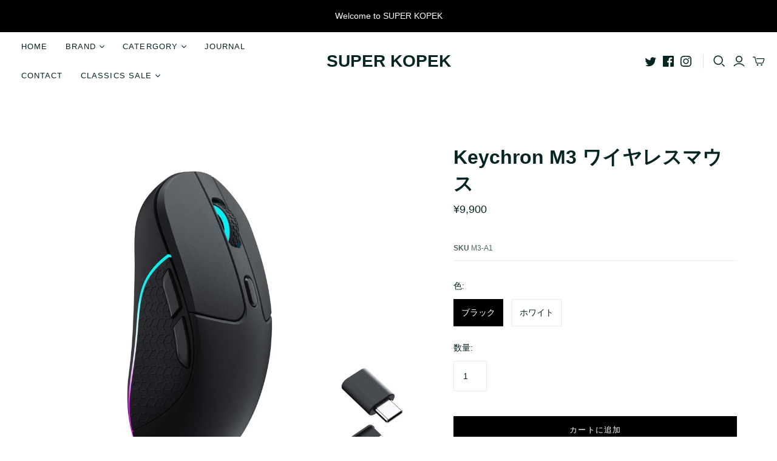

--- FILE ---
content_type: text/html; charset=utf-8
request_url: https://superkopek.jp/collections/pcaccs/products/keychron-m3-wirelessmouse
body_size: 40995
content:
<!DOCTYPE html>
<html class="no-js no-touch" lang="ja">
<head>
  <meta charset="utf-8">
  <meta http-equiv="X-UA-Compatible" content="IE=edge,chrome=1">
  <meta name="viewport" content="width=device-width,initial-scale=1">

  <!-- Preconnect Domains -->
  <link rel="preconnect" href="https://cdn.shopify.com" crossorigin>
  <link rel="preconnect" href="https://fonts.shopify.com" crossorigin>
  <link rel="preconnect" href="https://monorail-edge.shopifysvc.com">

  <!-- Preload Assets -->
  <link rel="preload" href="//superkopek.jp/cdn/shop/t/18/assets/theme.css?v=143432791877233782351765434818" as="style">
  <link rel="preload" href="//superkopek.jp/cdn/shop/t/18/assets/atlantic.js?v=68161404522009735791765434732" as="script">
  <link rel="preload" href="//superkopek.jp/cdn/shop/t/18/assets/plugins.js?v=79646608729114258551765434732" as="script">
  <link rel="preload" href="//superkopek.jp/cdn/shopifycloud/storefront/assets/themes_support/api.jquery-7ab1a3a4.js" as="script">
  <link rel="preload" href="//superkopek.jp/cdn/shop/t/18/assets/atlantic-icons.woff?v=75156632991815219611765434732" as="font" type="font/woff" crossorigin>

  

  

  <title>Keychron M3 ワイヤレスマウス&ndash; SUPER KOPEK
</title>

  
    <meta name="description" content="Keychron M3ワイヤレスマウスは、ワイヤレス2.4GHzおよびBluetooth 5.1ワイヤレス接続をサポートする軽量ボディに、理想的な機能を多く搭載しています。オフィスでも、ゲームでも、外出先でも、あらゆるシーンで活躍します。最高のパフォーマンスを提供し、生産性を最大化してくれる優れたマウスです。">
  

  
  <link rel="shortcut icon" href="//superkopek.jp/cdn/shop/files/superkopek-favicon_32x32.png?v=1622708412" type="image/png">


  
    <link rel="canonical" href="https://superkopek.jp/products/keychron-m3-wirelessmouse" />
  

  <script>window.performance && window.performance.mark && window.performance.mark('shopify.content_for_header.start');</script><meta name="google-site-verification" content="qMaJUzlYXpPJK5g0Zj4L3dnNocIg3IaXlou2NwDXqA4">
<meta name="facebook-domain-verification" content="dohpn4p7hjsy262vajrhlklptyscic">
<meta name="facebook-domain-verification" content="d72h7ngwa6zhzvxq09dz662szavda2">
<meta name="facebook-domain-verification" content="03u3sizvxskkw8pjnrurrwluz1mg22">
<meta id="shopify-digital-wallet" name="shopify-digital-wallet" content="/53779202230/digital_wallets/dialog">
<meta name="shopify-checkout-api-token" content="4e5329e05a92fcaa3bbb7dec8b4c6fff">
<meta id="in-context-paypal-metadata" data-shop-id="53779202230" data-venmo-supported="false" data-environment="production" data-locale="ja_JP" data-paypal-v4="true" data-currency="JPY">
<link rel="alternate" type="application/json+oembed" href="https://superkopek.jp/products/keychron-m3-wirelessmouse.oembed">
<script async="async" src="/checkouts/internal/preloads.js?locale=ja-JP"></script>
<link rel="preconnect" href="https://shop.app" crossorigin="anonymous">
<script async="async" src="https://shop.app/checkouts/internal/preloads.js?locale=ja-JP&shop_id=53779202230" crossorigin="anonymous"></script>
<script id="apple-pay-shop-capabilities" type="application/json">{"shopId":53779202230,"countryCode":"JP","currencyCode":"JPY","merchantCapabilities":["supports3DS"],"merchantId":"gid:\/\/shopify\/Shop\/53779202230","merchantName":"SUPER KOPEK","requiredBillingContactFields":["postalAddress","email","phone"],"requiredShippingContactFields":["postalAddress","email","phone"],"shippingType":"shipping","supportedNetworks":["visa","masterCard","amex","jcb","discover"],"total":{"type":"pending","label":"SUPER KOPEK","amount":"1.00"},"shopifyPaymentsEnabled":true,"supportsSubscriptions":true}</script>
<script id="shopify-features" type="application/json">{"accessToken":"4e5329e05a92fcaa3bbb7dec8b4c6fff","betas":["rich-media-storefront-analytics"],"domain":"superkopek.jp","predictiveSearch":false,"shopId":53779202230,"locale":"ja"}</script>
<script>var Shopify = Shopify || {};
Shopify.shop = "superkopek.myshopify.com";
Shopify.locale = "ja";
Shopify.currency = {"active":"JPY","rate":"1.0"};
Shopify.country = "JP";
Shopify.theme = {"name":"[PxU] Atlantic [MM - ST] - V2-Classic Sale","id":158480564464,"schema_name":"Atlantic","schema_version":"14.7.3","theme_store_id":566,"role":"main"};
Shopify.theme.handle = "null";
Shopify.theme.style = {"id":null,"handle":null};
Shopify.cdnHost = "superkopek.jp/cdn";
Shopify.routes = Shopify.routes || {};
Shopify.routes.root = "/";</script>
<script type="module">!function(o){(o.Shopify=o.Shopify||{}).modules=!0}(window);</script>
<script>!function(o){function n(){var o=[];function n(){o.push(Array.prototype.slice.apply(arguments))}return n.q=o,n}var t=o.Shopify=o.Shopify||{};t.loadFeatures=n(),t.autoloadFeatures=n()}(window);</script>
<script>
  window.ShopifyPay = window.ShopifyPay || {};
  window.ShopifyPay.apiHost = "shop.app\/pay";
  window.ShopifyPay.redirectState = null;
</script>
<script id="shop-js-analytics" type="application/json">{"pageType":"product"}</script>
<script defer="defer" async type="module" src="//superkopek.jp/cdn/shopifycloud/shop-js/modules/v2/client.init-shop-cart-sync_0MstufBG.ja.esm.js"></script>
<script defer="defer" async type="module" src="//superkopek.jp/cdn/shopifycloud/shop-js/modules/v2/chunk.common_jll-23Z1.esm.js"></script>
<script defer="defer" async type="module" src="//superkopek.jp/cdn/shopifycloud/shop-js/modules/v2/chunk.modal_HXih6-AF.esm.js"></script>
<script type="module">
  await import("//superkopek.jp/cdn/shopifycloud/shop-js/modules/v2/client.init-shop-cart-sync_0MstufBG.ja.esm.js");
await import("//superkopek.jp/cdn/shopifycloud/shop-js/modules/v2/chunk.common_jll-23Z1.esm.js");
await import("//superkopek.jp/cdn/shopifycloud/shop-js/modules/v2/chunk.modal_HXih6-AF.esm.js");

  window.Shopify.SignInWithShop?.initShopCartSync?.({"fedCMEnabled":true,"windoidEnabled":true});

</script>
<script>
  window.Shopify = window.Shopify || {};
  if (!window.Shopify.featureAssets) window.Shopify.featureAssets = {};
  window.Shopify.featureAssets['shop-js'] = {"shop-cart-sync":["modules/v2/client.shop-cart-sync_DN7iwvRY.ja.esm.js","modules/v2/chunk.common_jll-23Z1.esm.js","modules/v2/chunk.modal_HXih6-AF.esm.js"],"init-fed-cm":["modules/v2/client.init-fed-cm_DmZOWWut.ja.esm.js","modules/v2/chunk.common_jll-23Z1.esm.js","modules/v2/chunk.modal_HXih6-AF.esm.js"],"shop-cash-offers":["modules/v2/client.shop-cash-offers_HFfvn_Gz.ja.esm.js","modules/v2/chunk.common_jll-23Z1.esm.js","modules/v2/chunk.modal_HXih6-AF.esm.js"],"shop-login-button":["modules/v2/client.shop-login-button_BVN3pvk0.ja.esm.js","modules/v2/chunk.common_jll-23Z1.esm.js","modules/v2/chunk.modal_HXih6-AF.esm.js"],"pay-button":["modules/v2/client.pay-button_CyS_4GVi.ja.esm.js","modules/v2/chunk.common_jll-23Z1.esm.js","modules/v2/chunk.modal_HXih6-AF.esm.js"],"shop-button":["modules/v2/client.shop-button_zh22db91.ja.esm.js","modules/v2/chunk.common_jll-23Z1.esm.js","modules/v2/chunk.modal_HXih6-AF.esm.js"],"avatar":["modules/v2/client.avatar_BTnouDA3.ja.esm.js"],"init-windoid":["modules/v2/client.init-windoid_BlVJIuJ5.ja.esm.js","modules/v2/chunk.common_jll-23Z1.esm.js","modules/v2/chunk.modal_HXih6-AF.esm.js"],"init-shop-for-new-customer-accounts":["modules/v2/client.init-shop-for-new-customer-accounts_BqzwtUK7.ja.esm.js","modules/v2/client.shop-login-button_BVN3pvk0.ja.esm.js","modules/v2/chunk.common_jll-23Z1.esm.js","modules/v2/chunk.modal_HXih6-AF.esm.js"],"init-shop-email-lookup-coordinator":["modules/v2/client.init-shop-email-lookup-coordinator_DKDv3hKi.ja.esm.js","modules/v2/chunk.common_jll-23Z1.esm.js","modules/v2/chunk.modal_HXih6-AF.esm.js"],"init-shop-cart-sync":["modules/v2/client.init-shop-cart-sync_0MstufBG.ja.esm.js","modules/v2/chunk.common_jll-23Z1.esm.js","modules/v2/chunk.modal_HXih6-AF.esm.js"],"shop-toast-manager":["modules/v2/client.shop-toast-manager_BkVvTGW3.ja.esm.js","modules/v2/chunk.common_jll-23Z1.esm.js","modules/v2/chunk.modal_HXih6-AF.esm.js"],"init-customer-accounts":["modules/v2/client.init-customer-accounts_CZbUHFPX.ja.esm.js","modules/v2/client.shop-login-button_BVN3pvk0.ja.esm.js","modules/v2/chunk.common_jll-23Z1.esm.js","modules/v2/chunk.modal_HXih6-AF.esm.js"],"init-customer-accounts-sign-up":["modules/v2/client.init-customer-accounts-sign-up_C0QA8nCd.ja.esm.js","modules/v2/client.shop-login-button_BVN3pvk0.ja.esm.js","modules/v2/chunk.common_jll-23Z1.esm.js","modules/v2/chunk.modal_HXih6-AF.esm.js"],"shop-follow-button":["modules/v2/client.shop-follow-button_CSkbpFfm.ja.esm.js","modules/v2/chunk.common_jll-23Z1.esm.js","modules/v2/chunk.modal_HXih6-AF.esm.js"],"checkout-modal":["modules/v2/client.checkout-modal_rYdHFJTE.ja.esm.js","modules/v2/chunk.common_jll-23Z1.esm.js","modules/v2/chunk.modal_HXih6-AF.esm.js"],"shop-login":["modules/v2/client.shop-login_DeXIozZF.ja.esm.js","modules/v2/chunk.common_jll-23Z1.esm.js","modules/v2/chunk.modal_HXih6-AF.esm.js"],"lead-capture":["modules/v2/client.lead-capture_DGEoeVgo.ja.esm.js","modules/v2/chunk.common_jll-23Z1.esm.js","modules/v2/chunk.modal_HXih6-AF.esm.js"],"payment-terms":["modules/v2/client.payment-terms_BXPcfuME.ja.esm.js","modules/v2/chunk.common_jll-23Z1.esm.js","modules/v2/chunk.modal_HXih6-AF.esm.js"]};
</script>
<script>(function() {
  var isLoaded = false;
  function asyncLoad() {
    if (isLoaded) return;
    isLoaded = true;
    var urls = ["\/\/swymv3starter-01.azureedge.net\/code\/swym-shopify.js?shop=superkopek.myshopify.com","\/\/staticw2.yotpo.com\/U72MU6QriR6uLESgzuYmkZWSM8GkkNkYHcGSIS5v\/widget.js?shop=superkopek.myshopify.com","https:\/\/cdn.nfcube.com\/fb76cc5adfbba8dcfc36fc3d41ffdf1f.js?shop=superkopek.myshopify.com","https:\/\/documents-app.mixlogue.jp\/scripts\/ue87f9sf8e7rd.min.js?shop=superkopek.myshopify.com","\/\/cdn.shopify.com\/proxy\/511225434bcb2f892d66f9650f09912704693abc43a977322ae29a0ab7159d2c\/d1639lhkj5l89m.cloudfront.net\/js\/storefront\/uppromote.js?shop=superkopek.myshopify.com\u0026sp-cache-control=cHVibGljLCBtYXgtYWdlPTkwMA"];
    for (var i = 0; i < urls.length; i++) {
      var s = document.createElement('script');
      s.type = 'text/javascript';
      s.async = true;
      s.src = urls[i];
      var x = document.getElementsByTagName('script')[0];
      x.parentNode.insertBefore(s, x);
    }
  };
  if(window.attachEvent) {
    window.attachEvent('onload', asyncLoad);
  } else {
    window.addEventListener('load', asyncLoad, false);
  }
})();</script>
<script id="__st">var __st={"a":53779202230,"offset":32400,"reqid":"985eebb3-0295-4dc8-a503-a6563e3a5b9b-1769091765","pageurl":"superkopek.jp\/collections\/pcaccs\/products\/keychron-m3-wirelessmouse","u":"979df99961fe","p":"product","rtyp":"product","rid":8319198003440};</script>
<script>window.ShopifyPaypalV4VisibilityTracking = true;</script>
<script id="captcha-bootstrap">!function(){'use strict';const t='contact',e='account',n='new_comment',o=[[t,t],['blogs',n],['comments',n],[t,'customer']],c=[[e,'customer_login'],[e,'guest_login'],[e,'recover_customer_password'],[e,'create_customer']],r=t=>t.map((([t,e])=>`form[action*='/${t}']:not([data-nocaptcha='true']) input[name='form_type'][value='${e}']`)).join(','),a=t=>()=>t?[...document.querySelectorAll(t)].map((t=>t.form)):[];function s(){const t=[...o],e=r(t);return a(e)}const i='password',u='form_key',d=['recaptcha-v3-token','g-recaptcha-response','h-captcha-response',i],f=()=>{try{return window.sessionStorage}catch{return}},m='__shopify_v',_=t=>t.elements[u];function p(t,e,n=!1){try{const o=window.sessionStorage,c=JSON.parse(o.getItem(e)),{data:r}=function(t){const{data:e,action:n}=t;return t[m]||n?{data:e,action:n}:{data:t,action:n}}(c);for(const[e,n]of Object.entries(r))t.elements[e]&&(t.elements[e].value=n);n&&o.removeItem(e)}catch(o){console.error('form repopulation failed',{error:o})}}const l='form_type',E='cptcha';function T(t){t.dataset[E]=!0}const w=window,h=w.document,L='Shopify',v='ce_forms',y='captcha';let A=!1;((t,e)=>{const n=(g='f06e6c50-85a8-45c8-87d0-21a2b65856fe',I='https://cdn.shopify.com/shopifycloud/storefront-forms-hcaptcha/ce_storefront_forms_captcha_hcaptcha.v1.5.2.iife.js',D={infoText:'hCaptchaによる保護',privacyText:'プライバシー',termsText:'利用規約'},(t,e,n)=>{const o=w[L][v],c=o.bindForm;if(c)return c(t,g,e,D).then(n);var r;o.q.push([[t,g,e,D],n]),r=I,A||(h.body.append(Object.assign(h.createElement('script'),{id:'captcha-provider',async:!0,src:r})),A=!0)});var g,I,D;w[L]=w[L]||{},w[L][v]=w[L][v]||{},w[L][v].q=[],w[L][y]=w[L][y]||{},w[L][y].protect=function(t,e){n(t,void 0,e),T(t)},Object.freeze(w[L][y]),function(t,e,n,w,h,L){const[v,y,A,g]=function(t,e,n){const i=e?o:[],u=t?c:[],d=[...i,...u],f=r(d),m=r(i),_=r(d.filter((([t,e])=>n.includes(e))));return[a(f),a(m),a(_),s()]}(w,h,L),I=t=>{const e=t.target;return e instanceof HTMLFormElement?e:e&&e.form},D=t=>v().includes(t);t.addEventListener('submit',(t=>{const e=I(t);if(!e)return;const n=D(e)&&!e.dataset.hcaptchaBound&&!e.dataset.recaptchaBound,o=_(e),c=g().includes(e)&&(!o||!o.value);(n||c)&&t.preventDefault(),c&&!n&&(function(t){try{if(!f())return;!function(t){const e=f();if(!e)return;const n=_(t);if(!n)return;const o=n.value;o&&e.removeItem(o)}(t);const e=Array.from(Array(32),(()=>Math.random().toString(36)[2])).join('');!function(t,e){_(t)||t.append(Object.assign(document.createElement('input'),{type:'hidden',name:u})),t.elements[u].value=e}(t,e),function(t,e){const n=f();if(!n)return;const o=[...t.querySelectorAll(`input[type='${i}']`)].map((({name:t})=>t)),c=[...d,...o],r={};for(const[a,s]of new FormData(t).entries())c.includes(a)||(r[a]=s);n.setItem(e,JSON.stringify({[m]:1,action:t.action,data:r}))}(t,e)}catch(e){console.error('failed to persist form',e)}}(e),e.submit())}));const S=(t,e)=>{t&&!t.dataset[E]&&(n(t,e.some((e=>e===t))),T(t))};for(const o of['focusin','change'])t.addEventListener(o,(t=>{const e=I(t);D(e)&&S(e,y())}));const B=e.get('form_key'),M=e.get(l),P=B&&M;t.addEventListener('DOMContentLoaded',(()=>{const t=y();if(P)for(const e of t)e.elements[l].value===M&&p(e,B);[...new Set([...A(),...v().filter((t=>'true'===t.dataset.shopifyCaptcha))])].forEach((e=>S(e,t)))}))}(h,new URLSearchParams(w.location.search),n,t,e,['guest_login'])})(!0,!0)}();</script>
<script integrity="sha256-4kQ18oKyAcykRKYeNunJcIwy7WH5gtpwJnB7kiuLZ1E=" data-source-attribution="shopify.loadfeatures" defer="defer" src="//superkopek.jp/cdn/shopifycloud/storefront/assets/storefront/load_feature-a0a9edcb.js" crossorigin="anonymous"></script>
<script crossorigin="anonymous" defer="defer" src="//superkopek.jp/cdn/shopifycloud/storefront/assets/shopify_pay/storefront-65b4c6d7.js?v=20250812"></script>
<script data-source-attribution="shopify.dynamic_checkout.dynamic.init">var Shopify=Shopify||{};Shopify.PaymentButton=Shopify.PaymentButton||{isStorefrontPortableWallets:!0,init:function(){window.Shopify.PaymentButton.init=function(){};var t=document.createElement("script");t.src="https://superkopek.jp/cdn/shopifycloud/portable-wallets/latest/portable-wallets.ja.js",t.type="module",document.head.appendChild(t)}};
</script>
<script data-source-attribution="shopify.dynamic_checkout.buyer_consent">
  function portableWalletsHideBuyerConsent(e){var t=document.getElementById("shopify-buyer-consent"),n=document.getElementById("shopify-subscription-policy-button");t&&n&&(t.classList.add("hidden"),t.setAttribute("aria-hidden","true"),n.removeEventListener("click",e))}function portableWalletsShowBuyerConsent(e){var t=document.getElementById("shopify-buyer-consent"),n=document.getElementById("shopify-subscription-policy-button");t&&n&&(t.classList.remove("hidden"),t.removeAttribute("aria-hidden"),n.addEventListener("click",e))}window.Shopify?.PaymentButton&&(window.Shopify.PaymentButton.hideBuyerConsent=portableWalletsHideBuyerConsent,window.Shopify.PaymentButton.showBuyerConsent=portableWalletsShowBuyerConsent);
</script>
<script data-source-attribution="shopify.dynamic_checkout.cart.bootstrap">document.addEventListener("DOMContentLoaded",(function(){function t(){return document.querySelector("shopify-accelerated-checkout-cart, shopify-accelerated-checkout")}if(t())Shopify.PaymentButton.init();else{new MutationObserver((function(e,n){t()&&(Shopify.PaymentButton.init(),n.disconnect())})).observe(document.body,{childList:!0,subtree:!0})}}));
</script>
<link id="shopify-accelerated-checkout-styles" rel="stylesheet" media="screen" href="https://superkopek.jp/cdn/shopifycloud/portable-wallets/latest/accelerated-checkout-backwards-compat.css" crossorigin="anonymous">
<style id="shopify-accelerated-checkout-cart">
        #shopify-buyer-consent {
  margin-top: 1em;
  display: inline-block;
  width: 100%;
}

#shopify-buyer-consent.hidden {
  display: none;
}

#shopify-subscription-policy-button {
  background: none;
  border: none;
  padding: 0;
  text-decoration: underline;
  font-size: inherit;
  cursor: pointer;
}

#shopify-subscription-policy-button::before {
  box-shadow: none;
}

      </style>

<script>window.performance && window.performance.mark && window.performance.mark('shopify.content_for_header.end');</script>

  
  















<meta property="og:site_name" content="SUPER KOPEK">
<meta property="og:url" content="https://superkopek.jp/products/keychron-m3-wirelessmouse">
<meta property="og:title" content="Keychron M3 ワイヤレスマウス">
<meta property="og:type" content="website">
<meta property="og:description" content="Keychron M3ワイヤレスマウスは、ワイヤレス2.4GHzおよびBluetooth 5.1ワイヤレス接続をサポートする軽量ボディに、理想的な機能を多く搭載しています。オフィスでも、ゲームでも、外出先でも、あらゆるシーンで活躍します。最高のパフォーマンスを提供し、生産性を最大化してくれる優れたマウスです。">




    
    
    

    
    
    <meta
      property="og:image"
      content="https://superkopek.jp/cdn/shop/files/Keychron-M3-wireless-mouse-black_1200x1200.jpg?v=1693309819"
    />
    <meta
      property="og:image:secure_url"
      content="https://superkopek.jp/cdn/shop/files/Keychron-M3-wireless-mouse-black_1200x1200.jpg?v=1693309819"
    />
    <meta property="og:image:width" content="1200" />
    <meta property="og:image:height" content="1200" />
    
    
    <meta property="og:image:alt" content="Social media image" />
  
















<meta name="twitter:title" content="Keychron M3 ワイヤレスマウス">
<meta name="twitter:description" content="Keychron M3ワイヤレスマウスは、ワイヤレス2.4GHzおよびBluetooth 5.1ワイヤレス接続をサポートする軽量ボディに、理想的な機能を多く搭載しています。オフィスでも、ゲームでも、外出先でも、あらゆるシーンで活躍します。最高のパフォーマンスを提供し、生産性を最大化してくれる優れたマウスです。">


    
    
    
      
      
      <meta name="twitter:card" content="summary">
    
    
    <meta
      property="twitter:image"
      content="https://superkopek.jp/cdn/shop/files/Keychron-M3-wireless-mouse-black_1200x1200_crop_center.jpg?v=1693309819"
    />
    <meta property="twitter:image:width" content="1200" />
    <meta property="twitter:image:height" content="1200" />
    
    
    <meta property="twitter:image:alt" content="Social media image" />
  



  <script>
    document.documentElement.className=document.documentElement.className.replace(/\bno-js\b/,'js');
    if(window.Shopify&&window.Shopify.designMode)document.documentElement.className+=' in-theme-editor';
    if(('ontouchstart' in window)||window.DocumentTouch&&document instanceof DocumentTouch)document.documentElement.className=document.documentElement.className.replace(/\bno-touch\b/,'has-touch');
  </script>

  <!-- Theme CSS -->
  <link rel="stylesheet" href="//superkopek.jp/cdn/shop/t/18/assets/theme.css?v=143432791877233782351765434818">

  <!-- Store object -->
  
<script>
  window.Theme = {};
  Theme.version = "14.7.3";
  Theme.products = new Array();
  Theme.shippingCalcErrorMessage = "エラー: 郵便番号 --error_message--";
  Theme.shippingCalcMultiRates = "--address--向けの配送料は--rate--から--number_of_rates--ご利用になれます。";
  Theme.shippingCalcOneRate = "--address--向け、ご利用可能な配送料が1つ見つかりました";
  Theme.shippingCalcNoRates = "申し訳ありませんが、このお届け先には出荷いたしておりません";
  Theme.shippingCalcRateValues = "--rate-- で --rate_title--";
  Theme.userLoggedIn = false;
  Theme.userAddress = '';
  Theme.centerHeader = false;

  Theme.cartItemsOne = "項目";
  Theme.cartItemsOther = "箇条";

  Theme.addToCart = "カートに追加";
  Theme.soldOut = "売り切れ";
  Theme.unavailable = "無効";
  Theme.routes = {
    "root_url": "/",
    "account_url": "/account",
    "account_login_url": "/account/login",
    "account_logout_url": "/account/logout",
    "account_register_url": "/account/register",
    "account_addresses_url": "/account/addresses",
    "collections_url": "/collections",
    "all_products_collection_url": "/collections/all",
    "search_url": "/search",
    "cart_url": "/cart",
    "cart_add_url": "/cart/add",
    "cart_change_url": "/cart/change",
    "cart_clear_url": "/cart/clear",
    "product_recommendations_url": "/recommendations/products"
  };
</script>

  <meta name="facebook-domain-verification" content="d72h7ngwa6zhzvxq09dz662szavda2" />

  <!-- Twitter conversion tracking base code -->
<script>
!function(e,t,n,s,u,a){e.twq||(s=e.twq=function(){s.exe?s.exe.apply(s,arguments):s.queue.push(arguments);
},s.version='1.1',s.queue=[],u=t.createElement(n),u.async=!0,u.src='https://static.ads-twitter.com/uwt.js',
a=t.getElementsByTagName(n)[0],a.parentNode.insertBefore(u,a))}(window,document,'script');
twq('config','ol5or');
</script>
<!-- End Twitter conversion tracking base code -->




<script src="//superkopek.jp/cdn/shop/t/18/assets/timesact.js?v=14207948478638023781765434732" defer="defer"></script>

<!-- BEGIN app block: shopify://apps/frequently-bought/blocks/app-embed-block/b1a8cbea-c844-4842-9529-7c62dbab1b1f --><script>
    window.codeblackbelt = window.codeblackbelt || {};
    window.codeblackbelt.shop = window.codeblackbelt.shop || 'superkopek.myshopify.com';
    
        window.codeblackbelt.productId = 8319198003440;</script><script src="//cdn.codeblackbelt.com/widgets/frequently-bought-together/main.min.js?version=2026012223+0900" async></script>
 <!-- END app block --><!-- BEGIN app block: shopify://apps/tolstoy-shoppable-video-quiz/blocks/widget-block/06fa8282-42ff-403e-b67c-1936776aed11 -->




                























<script
  type="module"
  async
  src="https://widget.gotolstoy.com/we/widget.js"
  data-shop=superkopek.myshopify.com
  data-app-key=8475638b-af34-4135-9725-81e748a7ed23
  data-should-use-cache=true
  data-cache-version=19787843d7e
  data-product-gallery-projects="[]"
  data-collection-gallery-projects="[]"
  data-product-id=8319198003440
  data-template-name="product"
  data-ot-ignore
>
</script>
<script
  type="text/javascript"
  nomodule
  async
  src="https://widget.gotolstoy.com/widget/widget.js"
  data-shop=superkopek.myshopify.com
  data-app-key=8475638b-af34-4135-9725-81e748a7ed23
  data-should-use-cache=true
  data-cache-version=19787843d7e
  data-product-gallery-projects="[]"
  data-collection-gallery-projects="[]"
  data-product-id=8319198003440
  data-collection-id=276564803766
  data-template-name="product"
  data-ot-ignore
></script>
<script
  type="module"
  async
  src="https://play.gotolstoy.com/widget-v2/widget.js"
  id="tolstoy-widget-script"
  data-shop=superkopek.myshopify.com
  data-app-key=8475638b-af34-4135-9725-81e748a7ed23
  data-should-use-cache=true
  data-cache-version=19787843d7e
  data-product-gallery-projects="[]"
  data-collection-gallery-projects="[]"
  data-product-id=8319198003440
  data-collection-id=276564803766
  data-shop-assistant-enabled="false"
  data-search-bar-widget-enabled="false"
  data-template-name="product"
  data-customer-id=""
  data-ot-ignore
></script>
<script>
  window.tolstoyCurrencySymbol = '¥';
  window.tolstoyMoneyFormat = '¥{{amount_no_decimals}}';
</script>
<script>
  window.tolstoyDebug = {
    enable: () => {
      fetch('/cart/update.js', {
        method: 'POST',
        headers: { 'Content-Type': 'application/json' },
        body: JSON.stringify({ attributes: { TolstoyDebugEnabled: 'true' } })
      })
      .then(response => response.json())
      .then(() => window.location.reload());
    },
    disable: () => {
      fetch('/cart/update.js', {
        method: 'POST',
        headers: { 'Content-Type': 'application/json' },
        body: JSON.stringify({ attributes: { TolstoyDebugEnabled: null } })
      })
      .then(response => response.json())
      .then(() => window.location.reload())
    },
    status: async () => {
      const response = await fetch('/cart.js');
      const json = await response.json();
      console.log(json.attributes);
    }
  }
</script>

<!-- END app block --><!-- BEGIN app block: shopify://apps/sales-discounts/blocks/sale-labels/29205fb1-2e68-4d81-a905-d828a51c8413 --><style>#Product-Slider>div+div .hc-sale-tag,.Product__Gallery--stack .Product__SlideItem+.Product__SlideItem .hc-sale-tag,.\#product-card-badge.\@type\:sale,.badge--on-sale,.badge--onsale,.badge.color-sale,.badge.onsale,.flag.sale,.grid-product__on-sale,.grid-product__tag--sale,.hc-sale-tag+.ProductItem__Wrapper .ProductItem__Label,.hc-sale-tag+.badge__container,.hc-sale-tag+.card__inner .badge,.hc-sale-tag+.card__inner+.card__content .card__badge,.hc-sale-tag+link+.card-wrapper .card__badge,.hc-sale-tag+.card__wrapper .card__badge,.hc-sale-tag+.image-wrapper .product-item__badge,.hc-sale-tag+.product--labels,.hc-sale-tag+.product-item__image-wrapper .product-item__label-list,.hc-sale-tag+a .label,.hc-sale-tag+img+.product-item__meta+.product-item__badge,.label .overlay-sale,.lbl.on-sale,.media-column+.media-column .hc-sale-tag,.price__badge-sale,.product-badge--sale,.product-badge__sale,.product-card__label--sale,.product-item__badge--sale,.product-label--on-sale,.product-label--sale,.product-label.sale,.product__badge--sale,.product__badge__item--sale,.product__media-icon,.productitem__badge--sale,.sale-badge,.sale-box,.sale-item.icn,.sale-sticker,.sale_banner,.theme-img+.theme-img .hc-sale-tag,.hc-sale-tag+a+.badge,.hc-sale-tag+div .badge{display:none!important}.facets__display{z-index:3!important}.indiv-product .hc-sale-tag,.product-item--with-hover-swatches .hc-sale-tag,.product-recommendations .hc-sale-tag{z-index:3}#Product-Slider .hc-sale-tag{z-index:6}.product-holder .hc-sale-tag{z-index:9}.apply-gallery-animation .hc-product-page{z-index:10}.product-card.relative.flex.flex-col .hc-sale-tag{z-index:21}@media only screen and (min-width:750px){.product-gallery-item+.product-gallery-item .hc-sale-tag,.product__slide+.product__slide .hc-sale-tag,.yv-product-slider-item+.yv-product-slider-item .hc-sale-tag{display:none!important}}@media (min-width:960px){.product__media-item+.product__media-item .hc-sale-tag,.splide__slide+.splide__slide .hc-sale-tag{display:none!important}}
</style>
<script>
  let hcSaleLabelSettings = {
    domain: "superkopek.myshopify.com",
    variants: [{"id":44221365715184,"title":"ブラック","option1":"ブラック","option2":null,"option3":null,"sku":"M3-A1","requires_shipping":true,"taxable":true,"featured_image":{"id":40516524769520,"product_id":8319198003440,"position":1,"created_at":"2023-08-29T20:50:15+09:00","updated_at":"2023-08-29T20:50:19+09:00","alt":null,"width":1000,"height":1000,"src":"\/\/superkopek.jp\/cdn\/shop\/files\/Keychron-M3-wireless-mouse-black.jpg?v=1693309819","variant_ids":[44221365715184]},"available":true,"name":"Keychron M3 ワイヤレスマウス - ブラック","public_title":"ブラック","options":["ブラック"],"price":990000,"weight":0,"compare_at_price":null,"inventory_management":"shopify","barcode":"4895248808640","featured_media":{"alt":null,"id":33143596056816,"position":1,"preview_image":{"aspect_ratio":1.0,"height":1000,"width":1000,"src":"\/\/superkopek.jp\/cdn\/shop\/files\/Keychron-M3-wireless-mouse-black.jpg?v=1693309819"}},"requires_selling_plan":false,"selling_plan_allocations":[]},{"id":44221365747952,"title":"ホワイト","option1":"ホワイト","option2":null,"option3":null,"sku":"M3-A3","requires_shipping":true,"taxable":true,"featured_image":{"id":40516524835056,"product_id":8319198003440,"position":2,"created_at":"2023-08-29T20:50:15+09:00","updated_at":"2023-08-29T20:50:20+09:00","alt":null,"width":1000,"height":1000,"src":"\/\/superkopek.jp\/cdn\/shop\/files\/Keychron-M3-wireless-mouse-white.jpg?v=1693309820","variant_ids":[44221365747952]},"available":true,"name":"Keychron M3 ワイヤレスマウス - ホワイト","public_title":"ホワイト","options":["ホワイト"],"price":990000,"weight":0,"compare_at_price":null,"inventory_management":"shopify","barcode":"4895248831310","featured_media":{"alt":null,"id":33143596122352,"position":2,"preview_image":{"aspect_ratio":1.0,"height":1000,"width":1000,"src":"\/\/superkopek.jp\/cdn\/shop\/files\/Keychron-M3-wireless-mouse-white.jpg?v=1693309820"}},"requires_selling_plan":false,"selling_plan_allocations":[]}],
    selectedVariant: {"id":44221365715184,"title":"ブラック","option1":"ブラック","option2":null,"option3":null,"sku":"M3-A1","requires_shipping":true,"taxable":true,"featured_image":{"id":40516524769520,"product_id":8319198003440,"position":1,"created_at":"2023-08-29T20:50:15+09:00","updated_at":"2023-08-29T20:50:19+09:00","alt":null,"width":1000,"height":1000,"src":"\/\/superkopek.jp\/cdn\/shop\/files\/Keychron-M3-wireless-mouse-black.jpg?v=1693309819","variant_ids":[44221365715184]},"available":true,"name":"Keychron M3 ワイヤレスマウス - ブラック","public_title":"ブラック","options":["ブラック"],"price":990000,"weight":0,"compare_at_price":null,"inventory_management":"shopify","barcode":"4895248808640","featured_media":{"alt":null,"id":33143596056816,"position":1,"preview_image":{"aspect_ratio":1.0,"height":1000,"width":1000,"src":"\/\/superkopek.jp\/cdn\/shop\/files\/Keychron-M3-wireless-mouse-black.jpg?v=1693309819"}},"requires_selling_plan":false,"selling_plan_allocations":[]},
    productPageImages: ["\/\/superkopek.jp\/cdn\/shop\/files\/Keychron-M3-wireless-mouse-black.jpg?v=1693309819","\/\/superkopek.jp\/cdn\/shop\/files\/Keychron-M3-wireless-mouse-white.jpg?v=1693309820","\/\/superkopek.jp\/cdn\/shop\/files\/Keychron-M3-wireless-mouse-black_1.jpg?v=1693309820","\/\/superkopek.jp\/cdn\/shop\/files\/Keychron-M3-wireless-mouse-white_1.jpg?v=1693309820"],
    
  }
</script>
<style>.hc-sale-tag{position:absolute!important;left:3px;top:5px;z-index:2}.hc-sale-tag:after,.hc-sale-tag:before{position:absolute;content:"";left:30px;top:0;width:30px;height:48px;background:#fb485e;border-radius:50px 50px 0 0;transform:rotate(-45deg);transform-origin:0 100%}.hc-sale-tag:after{left:0;transform:rotate(45deg);transform-origin:100% 100%}.hc-sale-tag span{position:absolute;width:59px;text-align:center;z-index:4;margin-top:8px;font-weight:700;font-size:14px;color:#fff}.hc-sale-tag span{color:#ffffff!important}.hc-sale-tag:before,.hc-sale-tag:after{background:#fb485e!important}</style><script>document.addEventListener("DOMContentLoaded",function(){"undefined"!=typeof hcVariants&&function(e){function t(e,t,a){return function(){if(a)return t.apply(this,arguments),e.apply(this,arguments);var n=e.apply(this,arguments);return t.apply(this,arguments),n}}var a=null;function n(){var t=window.location.search.replace(/.*variant=(\d+).*/,"$1");t&&t!=a&&(a=t,e(t))}window.history.pushState=t(history.pushState,n),window.history.replaceState=t(history.replaceState,n),window.addEventListener("popstate",n)}(function(e){let t=null;for(var a=0;a<hcVariants.length;a++)if(hcVariants[a].id==e){t=hcVariants[a];var n=document.querySelectorAll(".hc-product-page.hc-sale-tag");if(t.compare_at_price&&t.compare_at_price>t.price){var r=100*(t.compare_at_price-t.price)/t.compare_at_price;if(null!=r)for(a=0;a<n.length;a++)n[a].childNodes[0].textContent=r.toFixed(0)+"%",n[a].style.display="block";else for(a=0;a<n.length;a++)n[a].style.display="none"}else for(a=0;a<n.length;a++)n[a].style.display="none";break}})});</script> 


<!-- END app block --><!-- BEGIN app block: shopify://apps/pagefly-page-builder/blocks/app-embed/83e179f7-59a0-4589-8c66-c0dddf959200 -->

<!-- BEGIN app snippet: pagefly-cro-ab-testing-main -->







<script>
  ;(function () {
    const url = new URL(window.location)
    const viewParam = url.searchParams.get('view')
    if (viewParam && viewParam.includes('variant-pf-')) {
      url.searchParams.set('pf_v', viewParam)
      url.searchParams.delete('view')
      window.history.replaceState({}, '', url)
    }
  })()
</script>



<script type='module'>
  
  window.PAGEFLY_CRO = window.PAGEFLY_CRO || {}

  window.PAGEFLY_CRO['data_debug'] = {
    original_template_suffix: "all_products",
    allow_ab_test: false,
    ab_test_start_time: 0,
    ab_test_end_time: 0,
    today_date_time: 1769091766000,
  }
  window.PAGEFLY_CRO['GA4'] = { enabled: false}
</script>

<!-- END app snippet -->








  <script src='https://cdn.shopify.com/extensions/019bb4f9-aed6-78a3-be91-e9d44663e6bf/pagefly-page-builder-215/assets/pagefly-helper.js' defer='defer'></script>

  <script src='https://cdn.shopify.com/extensions/019bb4f9-aed6-78a3-be91-e9d44663e6bf/pagefly-page-builder-215/assets/pagefly-general-helper.js' defer='defer'></script>

  <script src='https://cdn.shopify.com/extensions/019bb4f9-aed6-78a3-be91-e9d44663e6bf/pagefly-page-builder-215/assets/pagefly-snap-slider.js' defer='defer'></script>

  <script src='https://cdn.shopify.com/extensions/019bb4f9-aed6-78a3-be91-e9d44663e6bf/pagefly-page-builder-215/assets/pagefly-slideshow-v3.js' defer='defer'></script>

  <script src='https://cdn.shopify.com/extensions/019bb4f9-aed6-78a3-be91-e9d44663e6bf/pagefly-page-builder-215/assets/pagefly-slideshow-v4.js' defer='defer'></script>

  <script src='https://cdn.shopify.com/extensions/019bb4f9-aed6-78a3-be91-e9d44663e6bf/pagefly-page-builder-215/assets/pagefly-glider.js' defer='defer'></script>

  <script src='https://cdn.shopify.com/extensions/019bb4f9-aed6-78a3-be91-e9d44663e6bf/pagefly-page-builder-215/assets/pagefly-slideshow-v1-v2.js' defer='defer'></script>

  <script src='https://cdn.shopify.com/extensions/019bb4f9-aed6-78a3-be91-e9d44663e6bf/pagefly-page-builder-215/assets/pagefly-product-media.js' defer='defer'></script>

  <script src='https://cdn.shopify.com/extensions/019bb4f9-aed6-78a3-be91-e9d44663e6bf/pagefly-page-builder-215/assets/pagefly-product.js' defer='defer'></script>


<script id='pagefly-helper-data' type='application/json'>
  {
    "page_optimization": {
      "assets_prefetching": false
    },
    "elements_asset_mapper": {
      "Accordion": "https://cdn.shopify.com/extensions/019bb4f9-aed6-78a3-be91-e9d44663e6bf/pagefly-page-builder-215/assets/pagefly-accordion.js",
      "Accordion3": "https://cdn.shopify.com/extensions/019bb4f9-aed6-78a3-be91-e9d44663e6bf/pagefly-page-builder-215/assets/pagefly-accordion3.js",
      "CountDown": "https://cdn.shopify.com/extensions/019bb4f9-aed6-78a3-be91-e9d44663e6bf/pagefly-page-builder-215/assets/pagefly-countdown.js",
      "GMap1": "https://cdn.shopify.com/extensions/019bb4f9-aed6-78a3-be91-e9d44663e6bf/pagefly-page-builder-215/assets/pagefly-gmap.js",
      "GMap2": "https://cdn.shopify.com/extensions/019bb4f9-aed6-78a3-be91-e9d44663e6bf/pagefly-page-builder-215/assets/pagefly-gmap.js",
      "GMapBasicV2": "https://cdn.shopify.com/extensions/019bb4f9-aed6-78a3-be91-e9d44663e6bf/pagefly-page-builder-215/assets/pagefly-gmap.js",
      "GMapAdvancedV2": "https://cdn.shopify.com/extensions/019bb4f9-aed6-78a3-be91-e9d44663e6bf/pagefly-page-builder-215/assets/pagefly-gmap.js",
      "HTML.Video": "https://cdn.shopify.com/extensions/019bb4f9-aed6-78a3-be91-e9d44663e6bf/pagefly-page-builder-215/assets/pagefly-htmlvideo.js",
      "HTML.Video2": "https://cdn.shopify.com/extensions/019bb4f9-aed6-78a3-be91-e9d44663e6bf/pagefly-page-builder-215/assets/pagefly-htmlvideo2.js",
      "HTML.Video3": "https://cdn.shopify.com/extensions/019bb4f9-aed6-78a3-be91-e9d44663e6bf/pagefly-page-builder-215/assets/pagefly-htmlvideo2.js",
      "BackgroundVideo": "https://cdn.shopify.com/extensions/019bb4f9-aed6-78a3-be91-e9d44663e6bf/pagefly-page-builder-215/assets/pagefly-htmlvideo2.js",
      "Instagram": "https://cdn.shopify.com/extensions/019bb4f9-aed6-78a3-be91-e9d44663e6bf/pagefly-page-builder-215/assets/pagefly-instagram.js",
      "Instagram2": "https://cdn.shopify.com/extensions/019bb4f9-aed6-78a3-be91-e9d44663e6bf/pagefly-page-builder-215/assets/pagefly-instagram.js",
      "Insta3": "https://cdn.shopify.com/extensions/019bb4f9-aed6-78a3-be91-e9d44663e6bf/pagefly-page-builder-215/assets/pagefly-instagram3.js",
      "Tabs": "https://cdn.shopify.com/extensions/019bb4f9-aed6-78a3-be91-e9d44663e6bf/pagefly-page-builder-215/assets/pagefly-tab.js",
      "Tabs3": "https://cdn.shopify.com/extensions/019bb4f9-aed6-78a3-be91-e9d44663e6bf/pagefly-page-builder-215/assets/pagefly-tab3.js",
      "ProductBox": "https://cdn.shopify.com/extensions/019bb4f9-aed6-78a3-be91-e9d44663e6bf/pagefly-page-builder-215/assets/pagefly-cart.js",
      "FBPageBox2": "https://cdn.shopify.com/extensions/019bb4f9-aed6-78a3-be91-e9d44663e6bf/pagefly-page-builder-215/assets/pagefly-facebook.js",
      "FBLikeButton2": "https://cdn.shopify.com/extensions/019bb4f9-aed6-78a3-be91-e9d44663e6bf/pagefly-page-builder-215/assets/pagefly-facebook.js",
      "TwitterFeed2": "https://cdn.shopify.com/extensions/019bb4f9-aed6-78a3-be91-e9d44663e6bf/pagefly-page-builder-215/assets/pagefly-twitter.js",
      "Paragraph4": "https://cdn.shopify.com/extensions/019bb4f9-aed6-78a3-be91-e9d44663e6bf/pagefly-page-builder-215/assets/pagefly-paragraph4.js",

      "AliReviews": "https://cdn.shopify.com/extensions/019bb4f9-aed6-78a3-be91-e9d44663e6bf/pagefly-page-builder-215/assets/pagefly-3rd-elements.js",
      "BackInStock": "https://cdn.shopify.com/extensions/019bb4f9-aed6-78a3-be91-e9d44663e6bf/pagefly-page-builder-215/assets/pagefly-3rd-elements.js",
      "GloboBackInStock": "https://cdn.shopify.com/extensions/019bb4f9-aed6-78a3-be91-e9d44663e6bf/pagefly-page-builder-215/assets/pagefly-3rd-elements.js",
      "GrowaveWishlist": "https://cdn.shopify.com/extensions/019bb4f9-aed6-78a3-be91-e9d44663e6bf/pagefly-page-builder-215/assets/pagefly-3rd-elements.js",
      "InfiniteOptionsShopPad": "https://cdn.shopify.com/extensions/019bb4f9-aed6-78a3-be91-e9d44663e6bf/pagefly-page-builder-215/assets/pagefly-3rd-elements.js",
      "InkybayProductPersonalizer": "https://cdn.shopify.com/extensions/019bb4f9-aed6-78a3-be91-e9d44663e6bf/pagefly-page-builder-215/assets/pagefly-3rd-elements.js",
      "LimeSpot": "https://cdn.shopify.com/extensions/019bb4f9-aed6-78a3-be91-e9d44663e6bf/pagefly-page-builder-215/assets/pagefly-3rd-elements.js",
      "Loox": "https://cdn.shopify.com/extensions/019bb4f9-aed6-78a3-be91-e9d44663e6bf/pagefly-page-builder-215/assets/pagefly-3rd-elements.js",
      "Opinew": "https://cdn.shopify.com/extensions/019bb4f9-aed6-78a3-be91-e9d44663e6bf/pagefly-page-builder-215/assets/pagefly-3rd-elements.js",
      "Powr": "https://cdn.shopify.com/extensions/019bb4f9-aed6-78a3-be91-e9d44663e6bf/pagefly-page-builder-215/assets/pagefly-3rd-elements.js",
      "ProductReviews": "https://cdn.shopify.com/extensions/019bb4f9-aed6-78a3-be91-e9d44663e6bf/pagefly-page-builder-215/assets/pagefly-3rd-elements.js",
      "PushOwl": "https://cdn.shopify.com/extensions/019bb4f9-aed6-78a3-be91-e9d44663e6bf/pagefly-page-builder-215/assets/pagefly-3rd-elements.js",
      "ReCharge": "https://cdn.shopify.com/extensions/019bb4f9-aed6-78a3-be91-e9d44663e6bf/pagefly-page-builder-215/assets/pagefly-3rd-elements.js",
      "Rivyo": "https://cdn.shopify.com/extensions/019bb4f9-aed6-78a3-be91-e9d44663e6bf/pagefly-page-builder-215/assets/pagefly-3rd-elements.js",
      "TrackingMore": "https://cdn.shopify.com/extensions/019bb4f9-aed6-78a3-be91-e9d44663e6bf/pagefly-page-builder-215/assets/pagefly-3rd-elements.js",
      "Vitals": "https://cdn.shopify.com/extensions/019bb4f9-aed6-78a3-be91-e9d44663e6bf/pagefly-page-builder-215/assets/pagefly-3rd-elements.js",
      "Wiser": "https://cdn.shopify.com/extensions/019bb4f9-aed6-78a3-be91-e9d44663e6bf/pagefly-page-builder-215/assets/pagefly-3rd-elements.js"
    },
    "custom_elements_mapper": {
      "pf-click-action-element": "https://cdn.shopify.com/extensions/019bb4f9-aed6-78a3-be91-e9d44663e6bf/pagefly-page-builder-215/assets/pagefly-click-action-element.js",
      "pf-dialog-element": "https://cdn.shopify.com/extensions/019bb4f9-aed6-78a3-be91-e9d44663e6bf/pagefly-page-builder-215/assets/pagefly-dialog-element.js"
    }
  }
</script>


<!-- END app block --><script src="https://cdn.shopify.com/extensions/019bbca0-fcf5-7f6c-8590-d768dd0bcdd7/sdm-extensions-56/assets/hc-sale-labels.min.js" type="text/javascript" defer="defer"></script>
<link href="https://monorail-edge.shopifysvc.com" rel="dns-prefetch">
<script>(function(){if ("sendBeacon" in navigator && "performance" in window) {try {var session_token_from_headers = performance.getEntriesByType('navigation')[0].serverTiming.find(x => x.name == '_s').description;} catch {var session_token_from_headers = undefined;}var session_cookie_matches = document.cookie.match(/_shopify_s=([^;]*)/);var session_token_from_cookie = session_cookie_matches && session_cookie_matches.length === 2 ? session_cookie_matches[1] : "";var session_token = session_token_from_headers || session_token_from_cookie || "";function handle_abandonment_event(e) {var entries = performance.getEntries().filter(function(entry) {return /monorail-edge.shopifysvc.com/.test(entry.name);});if (!window.abandonment_tracked && entries.length === 0) {window.abandonment_tracked = true;var currentMs = Date.now();var navigation_start = performance.timing.navigationStart;var payload = {shop_id: 53779202230,url: window.location.href,navigation_start,duration: currentMs - navigation_start,session_token,page_type: "product"};window.navigator.sendBeacon("https://monorail-edge.shopifysvc.com/v1/produce", JSON.stringify({schema_id: "online_store_buyer_site_abandonment/1.1",payload: payload,metadata: {event_created_at_ms: currentMs,event_sent_at_ms: currentMs}}));}}window.addEventListener('pagehide', handle_abandonment_event);}}());</script>
<script id="web-pixels-manager-setup">(function e(e,d,r,n,o){if(void 0===o&&(o={}),!Boolean(null===(a=null===(i=window.Shopify)||void 0===i?void 0:i.analytics)||void 0===a?void 0:a.replayQueue)){var i,a;window.Shopify=window.Shopify||{};var t=window.Shopify;t.analytics=t.analytics||{};var s=t.analytics;s.replayQueue=[],s.publish=function(e,d,r){return s.replayQueue.push([e,d,r]),!0};try{self.performance.mark("wpm:start")}catch(e){}var l=function(){var e={modern:/Edge?\/(1{2}[4-9]|1[2-9]\d|[2-9]\d{2}|\d{4,})\.\d+(\.\d+|)|Firefox\/(1{2}[4-9]|1[2-9]\d|[2-9]\d{2}|\d{4,})\.\d+(\.\d+|)|Chrom(ium|e)\/(9{2}|\d{3,})\.\d+(\.\d+|)|(Maci|X1{2}).+ Version\/(15\.\d+|(1[6-9]|[2-9]\d|\d{3,})\.\d+)([,.]\d+|)( \(\w+\)|)( Mobile\/\w+|) Safari\/|Chrome.+OPR\/(9{2}|\d{3,})\.\d+\.\d+|(CPU[ +]OS|iPhone[ +]OS|CPU[ +]iPhone|CPU IPhone OS|CPU iPad OS)[ +]+(15[._]\d+|(1[6-9]|[2-9]\d|\d{3,})[._]\d+)([._]\d+|)|Android:?[ /-](13[3-9]|1[4-9]\d|[2-9]\d{2}|\d{4,})(\.\d+|)(\.\d+|)|Android.+Firefox\/(13[5-9]|1[4-9]\d|[2-9]\d{2}|\d{4,})\.\d+(\.\d+|)|Android.+Chrom(ium|e)\/(13[3-9]|1[4-9]\d|[2-9]\d{2}|\d{4,})\.\d+(\.\d+|)|SamsungBrowser\/([2-9]\d|\d{3,})\.\d+/,legacy:/Edge?\/(1[6-9]|[2-9]\d|\d{3,})\.\d+(\.\d+|)|Firefox\/(5[4-9]|[6-9]\d|\d{3,})\.\d+(\.\d+|)|Chrom(ium|e)\/(5[1-9]|[6-9]\d|\d{3,})\.\d+(\.\d+|)([\d.]+$|.*Safari\/(?![\d.]+ Edge\/[\d.]+$))|(Maci|X1{2}).+ Version\/(10\.\d+|(1[1-9]|[2-9]\d|\d{3,})\.\d+)([,.]\d+|)( \(\w+\)|)( Mobile\/\w+|) Safari\/|Chrome.+OPR\/(3[89]|[4-9]\d|\d{3,})\.\d+\.\d+|(CPU[ +]OS|iPhone[ +]OS|CPU[ +]iPhone|CPU IPhone OS|CPU iPad OS)[ +]+(10[._]\d+|(1[1-9]|[2-9]\d|\d{3,})[._]\d+)([._]\d+|)|Android:?[ /-](13[3-9]|1[4-9]\d|[2-9]\d{2}|\d{4,})(\.\d+|)(\.\d+|)|Mobile Safari.+OPR\/([89]\d|\d{3,})\.\d+\.\d+|Android.+Firefox\/(13[5-9]|1[4-9]\d|[2-9]\d{2}|\d{4,})\.\d+(\.\d+|)|Android.+Chrom(ium|e)\/(13[3-9]|1[4-9]\d|[2-9]\d{2}|\d{4,})\.\d+(\.\d+|)|Android.+(UC? ?Browser|UCWEB|U3)[ /]?(15\.([5-9]|\d{2,})|(1[6-9]|[2-9]\d|\d{3,})\.\d+)\.\d+|SamsungBrowser\/(5\.\d+|([6-9]|\d{2,})\.\d+)|Android.+MQ{2}Browser\/(14(\.(9|\d{2,})|)|(1[5-9]|[2-9]\d|\d{3,})(\.\d+|))(\.\d+|)|K[Aa][Ii]OS\/(3\.\d+|([4-9]|\d{2,})\.\d+)(\.\d+|)/},d=e.modern,r=e.legacy,n=navigator.userAgent;return n.match(d)?"modern":n.match(r)?"legacy":"unknown"}(),u="modern"===l?"modern":"legacy",c=(null!=n?n:{modern:"",legacy:""})[u],f=function(e){return[e.baseUrl,"/wpm","/b",e.hashVersion,"modern"===e.buildTarget?"m":"l",".js"].join("")}({baseUrl:d,hashVersion:r,buildTarget:u}),m=function(e){var d=e.version,r=e.bundleTarget,n=e.surface,o=e.pageUrl,i=e.monorailEndpoint;return{emit:function(e){var a=e.status,t=e.errorMsg,s=(new Date).getTime(),l=JSON.stringify({metadata:{event_sent_at_ms:s},events:[{schema_id:"web_pixels_manager_load/3.1",payload:{version:d,bundle_target:r,page_url:o,status:a,surface:n,error_msg:t},metadata:{event_created_at_ms:s}}]});if(!i)return console&&console.warn&&console.warn("[Web Pixels Manager] No Monorail endpoint provided, skipping logging."),!1;try{return self.navigator.sendBeacon.bind(self.navigator)(i,l)}catch(e){}var u=new XMLHttpRequest;try{return u.open("POST",i,!0),u.setRequestHeader("Content-Type","text/plain"),u.send(l),!0}catch(e){return console&&console.warn&&console.warn("[Web Pixels Manager] Got an unhandled error while logging to Monorail."),!1}}}}({version:r,bundleTarget:l,surface:e.surface,pageUrl:self.location.href,monorailEndpoint:e.monorailEndpoint});try{o.browserTarget=l,function(e){var d=e.src,r=e.async,n=void 0===r||r,o=e.onload,i=e.onerror,a=e.sri,t=e.scriptDataAttributes,s=void 0===t?{}:t,l=document.createElement("script"),u=document.querySelector("head"),c=document.querySelector("body");if(l.async=n,l.src=d,a&&(l.integrity=a,l.crossOrigin="anonymous"),s)for(var f in s)if(Object.prototype.hasOwnProperty.call(s,f))try{l.dataset[f]=s[f]}catch(e){}if(o&&l.addEventListener("load",o),i&&l.addEventListener("error",i),u)u.appendChild(l);else{if(!c)throw new Error("Did not find a head or body element to append the script");c.appendChild(l)}}({src:f,async:!0,onload:function(){if(!function(){var e,d;return Boolean(null===(d=null===(e=window.Shopify)||void 0===e?void 0:e.analytics)||void 0===d?void 0:d.initialized)}()){var d=window.webPixelsManager.init(e)||void 0;if(d){var r=window.Shopify.analytics;r.replayQueue.forEach((function(e){var r=e[0],n=e[1],o=e[2];d.publishCustomEvent(r,n,o)})),r.replayQueue=[],r.publish=d.publishCustomEvent,r.visitor=d.visitor,r.initialized=!0}}},onerror:function(){return m.emit({status:"failed",errorMsg:"".concat(f," has failed to load")})},sri:function(e){var d=/^sha384-[A-Za-z0-9+/=]+$/;return"string"==typeof e&&d.test(e)}(c)?c:"",scriptDataAttributes:o}),m.emit({status:"loading"})}catch(e){m.emit({status:"failed",errorMsg:(null==e?void 0:e.message)||"Unknown error"})}}})({shopId: 53779202230,storefrontBaseUrl: "https://superkopek.jp",extensionsBaseUrl: "https://extensions.shopifycdn.com/cdn/shopifycloud/web-pixels-manager",monorailEndpoint: "https://monorail-edge.shopifysvc.com/unstable/produce_batch",surface: "storefront-renderer",enabledBetaFlags: ["2dca8a86"],webPixelsConfigList: [{"id":"1787035888","configuration":"{\"focusDuration\":\"3\"}","eventPayloadVersion":"v1","runtimeContext":"STRICT","scriptVersion":"5267644d2647fc677b620ee257b1625c","type":"APP","apiClientId":1743893,"privacyPurposes":["ANALYTICS","SALE_OF_DATA"],"dataSharingAdjustments":{"protectedCustomerApprovalScopes":["read_customer_personal_data"]}},{"id":"1781661936","configuration":"{\"shopId\":\"237408\",\"env\":\"production\",\"metaData\":\"[]\"}","eventPayloadVersion":"v1","runtimeContext":"STRICT","scriptVersion":"b5f36dde5f056353eb93a774a57c735e","type":"APP","apiClientId":2773553,"privacyPurposes":[],"dataSharingAdjustments":{"protectedCustomerApprovalScopes":["read_customer_address","read_customer_email","read_customer_name","read_customer_personal_data","read_customer_phone"]}},{"id":"1443102960","configuration":"{\"yotpoStoreId\":\"U72MU6QriR6uLESgzuYmkZWSM8GkkNkYHcGSIS5v\"}","eventPayloadVersion":"v1","runtimeContext":"STRICT","scriptVersion":"8bb37a256888599d9a3d57f0551d3859","type":"APP","apiClientId":70132,"privacyPurposes":["ANALYTICS","MARKETING","SALE_OF_DATA"],"dataSharingAdjustments":{"protectedCustomerApprovalScopes":["read_customer_address","read_customer_email","read_customer_name","read_customer_personal_data","read_customer_phone"]}},{"id":"1117290736","configuration":"{\"debug\":\"false\"}","eventPayloadVersion":"v1","runtimeContext":"STRICT","scriptVersion":"a9a83cf44fb282052ff936f7ab101058","type":"APP","apiClientId":4539653,"privacyPurposes":["ANALYTICS"],"dataSharingAdjustments":{"protectedCustomerApprovalScopes":["read_customer_email","read_customer_personal_data"]}},{"id":"556040432","configuration":"{\"config\":\"{\\\"pixel_id\\\":\\\"G-EPN6DK6EVB\\\",\\\"target_country\\\":\\\"JP\\\",\\\"gtag_events\\\":[{\\\"type\\\":\\\"search\\\",\\\"action_label\\\":[\\\"G-EPN6DK6EVB\\\",\\\"AW-979683902\\\/aDCkCLO1w_QCEL6Uk9MD\\\"]},{\\\"type\\\":\\\"begin_checkout\\\",\\\"action_label\\\":[\\\"G-EPN6DK6EVB\\\",\\\"AW-979683902\\\/yMvkCLC1w_QCEL6Uk9MD\\\"]},{\\\"type\\\":\\\"view_item\\\",\\\"action_label\\\":[\\\"G-EPN6DK6EVB\\\",\\\"AW-979683902\\\/3SOBCKq1w_QCEL6Uk9MD\\\",\\\"MC-X1FK626LBQ\\\"]},{\\\"type\\\":\\\"purchase\\\",\\\"action_label\\\":[\\\"G-EPN6DK6EVB\\\",\\\"AW-979683902\\\/mJGwCKe1w_QCEL6Uk9MD\\\",\\\"MC-X1FK626LBQ\\\"]},{\\\"type\\\":\\\"page_view\\\",\\\"action_label\\\":[\\\"G-EPN6DK6EVB\\\",\\\"AW-979683902\\\/y73pCKS1w_QCEL6Uk9MD\\\",\\\"MC-X1FK626LBQ\\\"]},{\\\"type\\\":\\\"add_payment_info\\\",\\\"action_label\\\":[\\\"G-EPN6DK6EVB\\\",\\\"AW-979683902\\\/FXEACLa1w_QCEL6Uk9MD\\\"]},{\\\"type\\\":\\\"add_to_cart\\\",\\\"action_label\\\":[\\\"G-EPN6DK6EVB\\\",\\\"AW-979683902\\\/EGQjCK21w_QCEL6Uk9MD\\\"]}],\\\"enable_monitoring_mode\\\":false}\"}","eventPayloadVersion":"v1","runtimeContext":"OPEN","scriptVersion":"b2a88bafab3e21179ed38636efcd8a93","type":"APP","apiClientId":1780363,"privacyPurposes":[],"dataSharingAdjustments":{"protectedCustomerApprovalScopes":["read_customer_address","read_customer_email","read_customer_name","read_customer_personal_data","read_customer_phone"]}},{"id":"226296048","configuration":"{\"pixel_id\":\"3211760962194847\",\"pixel_type\":\"facebook_pixel\"}","eventPayloadVersion":"v1","runtimeContext":"OPEN","scriptVersion":"ca16bc87fe92b6042fbaa3acc2fbdaa6","type":"APP","apiClientId":2329312,"privacyPurposes":["ANALYTICS","MARKETING","SALE_OF_DATA"],"dataSharingAdjustments":{"protectedCustomerApprovalScopes":["read_customer_address","read_customer_email","read_customer_name","read_customer_personal_data","read_customer_phone"]}},{"id":"shopify-app-pixel","configuration":"{}","eventPayloadVersion":"v1","runtimeContext":"STRICT","scriptVersion":"0450","apiClientId":"shopify-pixel","type":"APP","privacyPurposes":["ANALYTICS","MARKETING"]},{"id":"shopify-custom-pixel","eventPayloadVersion":"v1","runtimeContext":"LAX","scriptVersion":"0450","apiClientId":"shopify-pixel","type":"CUSTOM","privacyPurposes":["ANALYTICS","MARKETING"]}],isMerchantRequest: false,initData: {"shop":{"name":"SUPER KOPEK","paymentSettings":{"currencyCode":"JPY"},"myshopifyDomain":"superkopek.myshopify.com","countryCode":"JP","storefrontUrl":"https:\/\/superkopek.jp"},"customer":null,"cart":null,"checkout":null,"productVariants":[{"price":{"amount":9900.0,"currencyCode":"JPY"},"product":{"title":"Keychron M3 ワイヤレスマウス","vendor":"SUPER KOPEK","id":"8319198003440","untranslatedTitle":"Keychron M3 ワイヤレスマウス","url":"\/products\/keychron-m3-wirelessmouse","type":"パソコンアクセサリー"},"id":"44221365715184","image":{"src":"\/\/superkopek.jp\/cdn\/shop\/files\/Keychron-M3-wireless-mouse-black.jpg?v=1693309819"},"sku":"M3-A1","title":"ブラック","untranslatedTitle":"ブラック"},{"price":{"amount":9900.0,"currencyCode":"JPY"},"product":{"title":"Keychron M3 ワイヤレスマウス","vendor":"SUPER KOPEK","id":"8319198003440","untranslatedTitle":"Keychron M3 ワイヤレスマウス","url":"\/products\/keychron-m3-wirelessmouse","type":"パソコンアクセサリー"},"id":"44221365747952","image":{"src":"\/\/superkopek.jp\/cdn\/shop\/files\/Keychron-M3-wireless-mouse-white.jpg?v=1693309820"},"sku":"M3-A3","title":"ホワイト","untranslatedTitle":"ホワイト"}],"purchasingCompany":null},},"https://superkopek.jp/cdn","fcfee988w5aeb613cpc8e4bc33m6693e112",{"modern":"","legacy":""},{"shopId":"53779202230","storefrontBaseUrl":"https:\/\/superkopek.jp","extensionBaseUrl":"https:\/\/extensions.shopifycdn.com\/cdn\/shopifycloud\/web-pixels-manager","surface":"storefront-renderer","enabledBetaFlags":"[\"2dca8a86\"]","isMerchantRequest":"false","hashVersion":"fcfee988w5aeb613cpc8e4bc33m6693e112","publish":"custom","events":"[[\"page_viewed\",{}],[\"product_viewed\",{\"productVariant\":{\"price\":{\"amount\":9900.0,\"currencyCode\":\"JPY\"},\"product\":{\"title\":\"Keychron M3 ワイヤレスマウス\",\"vendor\":\"SUPER KOPEK\",\"id\":\"8319198003440\",\"untranslatedTitle\":\"Keychron M3 ワイヤレスマウス\",\"url\":\"\/products\/keychron-m3-wirelessmouse\",\"type\":\"パソコンアクセサリー\"},\"id\":\"44221365715184\",\"image\":{\"src\":\"\/\/superkopek.jp\/cdn\/shop\/files\/Keychron-M3-wireless-mouse-black.jpg?v=1693309819\"},\"sku\":\"M3-A1\",\"title\":\"ブラック\",\"untranslatedTitle\":\"ブラック\"}}]]"});</script><script>
  window.ShopifyAnalytics = window.ShopifyAnalytics || {};
  window.ShopifyAnalytics.meta = window.ShopifyAnalytics.meta || {};
  window.ShopifyAnalytics.meta.currency = 'JPY';
  var meta = {"product":{"id":8319198003440,"gid":"gid:\/\/shopify\/Product\/8319198003440","vendor":"SUPER KOPEK","type":"パソコンアクセサリー","handle":"keychron-m3-wirelessmouse","variants":[{"id":44221365715184,"price":990000,"name":"Keychron M3 ワイヤレスマウス - ブラック","public_title":"ブラック","sku":"M3-A1"},{"id":44221365747952,"price":990000,"name":"Keychron M3 ワイヤレスマウス - ホワイト","public_title":"ホワイト","sku":"M3-A3"}],"remote":false},"page":{"pageType":"product","resourceType":"product","resourceId":8319198003440,"requestId":"985eebb3-0295-4dc8-a503-a6563e3a5b9b-1769091765"}};
  for (var attr in meta) {
    window.ShopifyAnalytics.meta[attr] = meta[attr];
  }
</script>
<script class="analytics">
  (function () {
    var customDocumentWrite = function(content) {
      var jquery = null;

      if (window.jQuery) {
        jquery = window.jQuery;
      } else if (window.Checkout && window.Checkout.$) {
        jquery = window.Checkout.$;
      }

      if (jquery) {
        jquery('body').append(content);
      }
    };

    var hasLoggedConversion = function(token) {
      if (token) {
        return document.cookie.indexOf('loggedConversion=' + token) !== -1;
      }
      return false;
    }

    var setCookieIfConversion = function(token) {
      if (token) {
        var twoMonthsFromNow = new Date(Date.now());
        twoMonthsFromNow.setMonth(twoMonthsFromNow.getMonth() + 2);

        document.cookie = 'loggedConversion=' + token + '; expires=' + twoMonthsFromNow;
      }
    }

    var trekkie = window.ShopifyAnalytics.lib = window.trekkie = window.trekkie || [];
    if (trekkie.integrations) {
      return;
    }
    trekkie.methods = [
      'identify',
      'page',
      'ready',
      'track',
      'trackForm',
      'trackLink'
    ];
    trekkie.factory = function(method) {
      return function() {
        var args = Array.prototype.slice.call(arguments);
        args.unshift(method);
        trekkie.push(args);
        return trekkie;
      };
    };
    for (var i = 0; i < trekkie.methods.length; i++) {
      var key = trekkie.methods[i];
      trekkie[key] = trekkie.factory(key);
    }
    trekkie.load = function(config) {
      trekkie.config = config || {};
      trekkie.config.initialDocumentCookie = document.cookie;
      var first = document.getElementsByTagName('script')[0];
      var script = document.createElement('script');
      script.type = 'text/javascript';
      script.onerror = function(e) {
        var scriptFallback = document.createElement('script');
        scriptFallback.type = 'text/javascript';
        scriptFallback.onerror = function(error) {
                var Monorail = {
      produce: function produce(monorailDomain, schemaId, payload) {
        var currentMs = new Date().getTime();
        var event = {
          schema_id: schemaId,
          payload: payload,
          metadata: {
            event_created_at_ms: currentMs,
            event_sent_at_ms: currentMs
          }
        };
        return Monorail.sendRequest("https://" + monorailDomain + "/v1/produce", JSON.stringify(event));
      },
      sendRequest: function sendRequest(endpointUrl, payload) {
        // Try the sendBeacon API
        if (window && window.navigator && typeof window.navigator.sendBeacon === 'function' && typeof window.Blob === 'function' && !Monorail.isIos12()) {
          var blobData = new window.Blob([payload], {
            type: 'text/plain'
          });

          if (window.navigator.sendBeacon(endpointUrl, blobData)) {
            return true;
          } // sendBeacon was not successful

        } // XHR beacon

        var xhr = new XMLHttpRequest();

        try {
          xhr.open('POST', endpointUrl);
          xhr.setRequestHeader('Content-Type', 'text/plain');
          xhr.send(payload);
        } catch (e) {
          console.log(e);
        }

        return false;
      },
      isIos12: function isIos12() {
        return window.navigator.userAgent.lastIndexOf('iPhone; CPU iPhone OS 12_') !== -1 || window.navigator.userAgent.lastIndexOf('iPad; CPU OS 12_') !== -1;
      }
    };
    Monorail.produce('monorail-edge.shopifysvc.com',
      'trekkie_storefront_load_errors/1.1',
      {shop_id: 53779202230,
      theme_id: 158480564464,
      app_name: "storefront",
      context_url: window.location.href,
      source_url: "//superkopek.jp/cdn/s/trekkie.storefront.1bbfab421998800ff09850b62e84b8915387986d.min.js"});

        };
        scriptFallback.async = true;
        scriptFallback.src = '//superkopek.jp/cdn/s/trekkie.storefront.1bbfab421998800ff09850b62e84b8915387986d.min.js';
        first.parentNode.insertBefore(scriptFallback, first);
      };
      script.async = true;
      script.src = '//superkopek.jp/cdn/s/trekkie.storefront.1bbfab421998800ff09850b62e84b8915387986d.min.js';
      first.parentNode.insertBefore(script, first);
    };
    trekkie.load(
      {"Trekkie":{"appName":"storefront","development":false,"defaultAttributes":{"shopId":53779202230,"isMerchantRequest":null,"themeId":158480564464,"themeCityHash":"17296965029856926612","contentLanguage":"ja","currency":"JPY","eventMetadataId":"e522a218-adec-460a-a35b-225672f16b8d"},"isServerSideCookieWritingEnabled":true,"monorailRegion":"shop_domain","enabledBetaFlags":["65f19447"]},"Session Attribution":{},"S2S":{"facebookCapiEnabled":true,"source":"trekkie-storefront-renderer","apiClientId":580111}}
    );

    var loaded = false;
    trekkie.ready(function() {
      if (loaded) return;
      loaded = true;

      window.ShopifyAnalytics.lib = window.trekkie;

      var originalDocumentWrite = document.write;
      document.write = customDocumentWrite;
      try { window.ShopifyAnalytics.merchantGoogleAnalytics.call(this); } catch(error) {};
      document.write = originalDocumentWrite;

      window.ShopifyAnalytics.lib.page(null,{"pageType":"product","resourceType":"product","resourceId":8319198003440,"requestId":"985eebb3-0295-4dc8-a503-a6563e3a5b9b-1769091765","shopifyEmitted":true});

      var match = window.location.pathname.match(/checkouts\/(.+)\/(thank_you|post_purchase)/)
      var token = match? match[1]: undefined;
      if (!hasLoggedConversion(token)) {
        setCookieIfConversion(token);
        window.ShopifyAnalytics.lib.track("Viewed Product",{"currency":"JPY","variantId":44221365715184,"productId":8319198003440,"productGid":"gid:\/\/shopify\/Product\/8319198003440","name":"Keychron M3 ワイヤレスマウス - ブラック","price":"9900","sku":"M3-A1","brand":"SUPER KOPEK","variant":"ブラック","category":"パソコンアクセサリー","nonInteraction":true,"remote":false},undefined,undefined,{"shopifyEmitted":true});
      window.ShopifyAnalytics.lib.track("monorail:\/\/trekkie_storefront_viewed_product\/1.1",{"currency":"JPY","variantId":44221365715184,"productId":8319198003440,"productGid":"gid:\/\/shopify\/Product\/8319198003440","name":"Keychron M3 ワイヤレスマウス - ブラック","price":"9900","sku":"M3-A1","brand":"SUPER KOPEK","variant":"ブラック","category":"パソコンアクセサリー","nonInteraction":true,"remote":false,"referer":"https:\/\/superkopek.jp\/collections\/pcaccs\/products\/keychron-m3-wirelessmouse"});
      }
    });


        var eventsListenerScript = document.createElement('script');
        eventsListenerScript.async = true;
        eventsListenerScript.src = "//superkopek.jp/cdn/shopifycloud/storefront/assets/shop_events_listener-3da45d37.js";
        document.getElementsByTagName('head')[0].appendChild(eventsListenerScript);

})();</script>
  <script>
  if (!window.ga || (window.ga && typeof window.ga !== 'function')) {
    window.ga = function ga() {
      (window.ga.q = window.ga.q || []).push(arguments);
      if (window.Shopify && window.Shopify.analytics && typeof window.Shopify.analytics.publish === 'function') {
        window.Shopify.analytics.publish("ga_stub_called", {}, {sendTo: "google_osp_migration"});
      }
      console.error("Shopify's Google Analytics stub called with:", Array.from(arguments), "\nSee https://help.shopify.com/manual/promoting-marketing/pixels/pixel-migration#google for more information.");
    };
    if (window.Shopify && window.Shopify.analytics && typeof window.Shopify.analytics.publish === 'function') {
      window.Shopify.analytics.publish("ga_stub_initialized", {}, {sendTo: "google_osp_migration"});
    }
  }
</script>
<script
  defer
  src="https://superkopek.jp/cdn/shopifycloud/perf-kit/shopify-perf-kit-3.0.4.min.js"
  data-application="storefront-renderer"
  data-shop-id="53779202230"
  data-render-region="gcp-us-central1"
  data-page-type="product"
  data-theme-instance-id="158480564464"
  data-theme-name="Atlantic"
  data-theme-version="14.7.3"
  data-monorail-region="shop_domain"
  data-resource-timing-sampling-rate="10"
  data-shs="true"
  data-shs-beacon="true"
  data-shs-export-with-fetch="true"
  data-shs-logs-sample-rate="1"
  data-shs-beacon-endpoint="https://superkopek.jp/api/collect"
></script>
</head>

<body
  class="
    
      template-product
    
    
    
    product-grid-default
  "
  >
  <div id="fb-root"></div>
  <script>(function(d, s, id) {
    var js, fjs = d.getElementsByTagName(s)[0];
    if (d.getElementById(id)) return;
    js = d.createElement(s); js.id = id;
    js.src = "//connect.facebook.net/en_US/all.js#xfbml=1&appId=187795038002910";
    fjs.parentNode.insertBefore(js, fjs);
  }(document, 'script', 'facebook-jssdk'));</script>

  




  <!-- Root element of PhotoSwipe. Must have class pswp. -->
  <div
    class="pswp"
    tabindex="-1"
    role="dialog"
    aria-hidden="true"
    data-photoswipe
  >
    <!--
      Background of PhotoSwipe.
      It's a separate element as animating opacity is faster than rgba().
    -->
    <div class="pswp__bg"></div>
    <!-- Slides wrapper with overflow:hidden. -->
    <div class="pswp__scroll-wrap">
      <!--
        Container that holds slides.
        PhotoSwipe keeps only 3 of them in the DOM to save memory.
        Don't modify these 3 pswp__item elements, data is added later on.
      -->
      <div class="pswp__container">
        <div class="pswp__item"></div>
        <div class="pswp__item"></div>
        <div class="pswp__item"></div>
      </div>
      <!--
        Default (PhotoSwipeUI_Default) interface on top of sliding area.
        Can be changed.
      -->
      <div class="pswp__ui pswp__ui--hidden">
        <div class="pswp__top-bar">
          <!--  Controls are self-explanatory. Order can be changed. -->
          <div class="pswp__counter"></div>
          <button
            class="pswp__button pswp__button--close"
            title="閉じる"
            aria-label="閉じる"
          >
            




<svg class="svg-icon icon-close-thin " xmlns="http://www.w3.org/2000/svg" width="16" height="16" fill="none" viewBox="0 0 20 20">
  <path stroke="currentColor" stroke-width="1.5" d="M1 1l9 9m0 0l9 9m-9-9l9-9m-9 9l-9 9"/>
</svg>








          </button>
          <button
            class="pswp__button pswp__button--share"
            title="Share"
          ></button>
          <button
            class="pswp__button pswp__button--fs"
            title="Toggle fullscreen"
          ></button>
          <button
            class="pswp__button pswp__button--zoom"
            title="Zoom in/out"
          ></button>
          <!-- Preloader demo http://codepen.io/dimsemenov/pen/yyBWoR -->
          <!-- element will get class pswp__preloader--active when preloader is running -->
          <div class="pswp__preloader">
            <div class="pswp__preloader__icn">
              <div class="pswp__preloader__cut">
                <div class="pswp__preloader__donut"></div>
              </div>
            </div>
          </div>
        </div>
        <div class="pswp__share-modal pswp__share-modal--hidden pswp__single-tap">
          <div class="pswp__share-tooltip"></div>
        </div>
        <button
          class="pswp__button pswp__button--arrow--left"
          title="Previous (arrow left)"
        ></button>
        <button
          class="pswp__button pswp__button--arrow--right"
          title="Next (arrow right)"
        ></button>
        <div class="pswp__caption">
          <div class="pswp__caption__center"></div>
        </div>
      </div>
    </div>
  </div>





  



<section
  class="quickshop"
  data-quickshop
  data-quickshop-settings-sha256="4dec62922fd202e822717543e3d24fbb98d22ea6333bec219219fdd115af8ff6"
>
  <div class="quickshop-content" data-quickshop-content>
    <button class="quickshop-close" data-quickshop-close>
      




<svg class="svg-icon icon-close-thin " xmlns="http://www.w3.org/2000/svg" width="16" height="16" fill="none" viewBox="0 0 20 20">
  <path stroke="currentColor" stroke-width="1.5" d="M1 1l9 9m0 0l9 9m-9-9l9-9m-9 9l-9 9"/>
</svg>








    </button>

    <div class="quickshop-product" data-quickshop-product-inject></div>
  </div>

  <span class="spinner quickshop-spinner">
    <span></span>
    <span></span>
    <span></span>
  </span>
</section>

  
  <div class="sidebar-drawer-container" data-sidebar-drawer-container>
    <div class="sidebar-drawer" data-sidebar-drawer tab-index="-1">
      <div class="sidebar-drawer__header-container">
        <div class="sidebar-drawer__header" data-sidebar-drawer-header></div>
  
        <button
          class="sidebar-drawer__header-close"
          aria-label="close"
          data-sidebar-drawer-close
        >
          




<svg class="svg-icon icon-close-alt " xmlns="http://www.w3.org/2000/svg" width="12" height="12" fill="none" viewBox="0 0 12 12">
  <path fill="currentColor" fill-rule="evenodd" d="M5.025 6L0 .975.975 0 6 5.025 11.025 0 12 .975 6.975 6 12 11.025l-.975.975L6 6.975.975 12 0 11.025 5.025 6z" clip-rule="evenodd"/>
</svg>








        </button>
      </div>
  
      <div class="sidebar-drawer__content" data-sidebar-drawer-content></div>
    </div>
  </div>
  


  <div id="shopify-section-pxs-announcement-bar" class="shopify-section"><script
  type="application/json"
  data-section-type="pxs-announcement-bar"
  data-section-id="pxs-announcement-bar"
></script>













<a
  class="pxs-announcement-bar"
  style="
    color: #ffffff;
    background-color: #000000
  "
  
>
  

  
    <span class="pxs-announcement-bar-text-desktop">
      Welcome to SUPER KOPEK
    </span>
  
</a>



</div>
  <div id="shopify-section-static-header" class="shopify-section section-header">

<script
  type="application/json"
  data-section-type="static-header"
  data-section-id="static-header"
  data-section-data
>
  {
    "live_search_enabled": true,
    "live_search_display": "product-article-page"
  }
</script>

<header
  class="
    main-header-wrap
    
    main-header--minimal
    main-header--centered
  "
  data-header-layout="minimal"
  data-header-alignment="true"
>
  <section class="main-header">

    

    
      
<div class="header-minimal header-minimal-centered">
  
    

<nav class="
  full
  
    main-header--nav-compressed
    compress
  
">
  

  
  

  <ul class="main-header--nav-links"><li
        class="
          nav-item
          first
          
          
          
        "

        
      >
        

        <a class="label" href="/">
          HOME

          
        </a>

        
        
        

      </li><li
        class="
          nav-item
          
          
          dropdown
          
        "

        
          aria-haspopup="true"
          aria-expanded="false"
          aria-controls="header-dropdown-brand"
        
      >
        
          <span class="border"></span>
        

        <a class="label" href="#">
          BRAND

          
            




<svg class="svg-icon icon-down-arrow " xmlns="http://www.w3.org/2000/svg" width="924" height="545" viewBox="0 0 924 545">
  <path fill="currentColor" d="M0 82L82 0l381 383L844 2l80 82-461 461-80-82L0 82z"/>
</svg>








          
        </a>

        
        
          <ul
            class="dropdown-wrap primary"
            id="header-dropdown-brand"
            aria-hidden="true"
          >
            
              
              
              
              
              
              
              
              
              
              
              
              
              


              <li
                class="
                  dropdown-item
                  first
                  
                  
                "

                
              >
                <a
                  href="/collections/absolute"
                >
                  <span class="label">ABSOLUTE</span>

                  
                </a>

                
                
                

              </li>
            
              
              
              
              
              
              
              
              
              
              
              
              
              


              <li
                class="
                  dropdown-item
                  
                  
                  
                "

                
              >
                <a
                  href="/collections/audioengine"
                >
                  <span class="label">Audioengine</span>

                  
                </a>

                
                
                

              </li>
            
              
              
              
              
              
              
              
              
              
              
              
              
              


              <li
                class="
                  dropdown-item
                  
                  
                  
                "

                
              >
                <a
                  href="/collections/bitplay"
                >
                  <span class="label">bitplay</span>

                  
                </a>

                
                
                

              </li>
            
              
              
              
              
              
              
              
              
              
              
              
              
              


              <li
                class="
                  dropdown-item
                  
                  
                  
                "

                
              >
                <a
                  href="/collections/cayin"
                >
                  <span class="label">Cayin</span>

                  
                </a>

                
                
                

              </li>
            
              
              
              
              
              
              
              
              
              
              
              
              
              


              <li
                class="
                  dropdown-item
                  
                  
                  
                "

                
              >
                <a
                  href="/collections/craighill"
                >
                  <span class="label">Craighill</span>

                  
                </a>

                
                
                

              </li>
            
              
              
              
              
              
              
              
              
              
              
              
              
              


              <li
                class="
                  dropdown-item
                  
                  
                  
                "

                
              >
                <a
                  href="/collections/enermax"
                >
                  <span class="label">Enermax</span>

                  
                </a>

                
                
                

              </li>
            
              
              
              
              
              
              
              
              
              
              
              
              
              


              <li
                class="
                  dropdown-item
                  
                  
                  
                "

                
              >
                <a
                  href="/collections/keychron"
                >
                  <span class="label">Keychron</span>

                  
                </a>

                
                
                

              </li>
            
              
              
              
              
              
              
              
              
              
              
              
              
              


              <li
                class="
                  dropdown-item
                  
                  
                  
                "

                
              >
                <a
                  href="/collections/oned-majextand"
                >
                  <span class="label">ONED Majextand</span>

                  
                </a>

                
                
                

              </li>
            
              
              
              
              
              
              
              
              
              
              
              
              
              


              <li
                class="
                  dropdown-item
                  
                  
                  
                "

                
              >
                <a
                  href="/collections/sangean"
                >
                  <span class="label">Sangean</span>

                  
                </a>

                
                
                

              </li>
            
              
              
              
              
              
              
              
              
              
              
              
              
              


              <li
                class="
                  dropdown-item
                  
                  
                  
                "

                
              >
                <a
                  href="/collections/shoulderpod"
                >
                  <span class="label">Shoulderpod</span>

                  
                </a>

                
                
                

              </li>
            
              
              
              
              
              
              
              
              
              
              
              
              
              


              <li
                class="
                  dropdown-item
                  
                  
                  
                "

                
              >
                <a
                  href="/collections/uncommon"
                >
                  <span class="label">UNCOMMON</span>

                  
                </a>

                
                
                

              </li>
            
              
              
              
              
              
              
              
              
              
              
              
              
              


              <li
                class="
                  dropdown-item
                  
                  last
                  
                "

                
              >
                <a
                  href="/collections/vibes"
                >
                  <span class="label">VIBES</span>

                  
                </a>

                
                
                

              </li>
            
          </ul>
        
        

      </li><li
        class="
          nav-item
          
          
          dropdown
          has-mega-nav
        "

        
          aria-haspopup="true"
          aria-expanded="false"
          aria-controls="header-dropdown-catergory"
        
      >
        
          <span class="border"></span>
        

        <a class="label" href="/collections/all">
          CATERGORY

          
            




<svg class="svg-icon icon-down-arrow " xmlns="http://www.w3.org/2000/svg" width="924" height="545" viewBox="0 0 924 545">
  <path fill="currentColor" d="M0 82L82 0l381 383L844 2l80 82-461 461-80-82L0 82z"/>
</svg>








          
        </a>

        
        
        

      </li><li
        class="
          nav-item
          
          
          
          
        "

        
      >
        

        <a class="label" href="/blogs/keyboard-tips">
          JOURNAL

          
        </a>

        
        
        

      </li><li
        class="
          nav-item
          
          
          
          
        "

        
      >
        

        <a class="label" href="/pages/contact">
          CONTACT

          
        </a>

        
        
        

      </li><li
        class="
          nav-item
          
          last
          dropdown
          
        "

        
          aria-haspopup="true"
          aria-expanded="false"
          aria-controls="header-dropdown-classics-sale"
        
      >
        
          <span class="border"></span>
        

        <a class="label" href="/pages/keychron-classics-sale">
          Classics Sale

          
            




<svg class="svg-icon icon-down-arrow " xmlns="http://www.w3.org/2000/svg" width="924" height="545" viewBox="0 0 924 545">
  <path fill="currentColor" d="M0 82L82 0l381 383L844 2l80 82-461 461-80-82L0 82z"/>
</svg>








          
        </a>

        
        
          <ul
            class="dropdown-wrap primary"
            id="header-dropdown-classics-sale"
            aria-hidden="true"
          >
            
              
              
              
              
              
              
              
              
              
              
              
              
              


              <li
                class="
                  dropdown-item
                  first
                  
                  
                "

                
              >
                <a
                  href="/collections/classics-sale-35-off"
                >
                  <span class="label">Classics Sale 35％OFF</span>

                  
                </a>

                
                
                

              </li>
            
              
              
              
              
              
              
              
              
              
              
              
              
              


              <li
                class="
                  dropdown-item
                  
                  
                  
                "

                
              >
                <a
                  href="/collections/classics-sale-40-off"
                >
                  <span class="label">Classics Sale 40％OFF</span>

                  
                </a>

                
                
                

              </li>
            
              
              
              
              
              
              
              
              
              
              
              
              
              


              <li
                class="
                  dropdown-item
                  
                  last
                  
                "

                
              >
                <a
                  href="/collections/classics-sale-45-off"
                >
                  <span class="label">Classics Sale 45％OFF</span>

                  
                </a>

                
                
                

              </li>
            
          </ul>
        
        

      </li></ul>
  

  
</nav>
    




<h2
  class="
    store-title
    
  "
  
  

>
  
    <a href="/" title="">SUPER KOPEK</a>
  
</h2>

<style>
  
</style>

  

  





<div class="main-header--tools tools clearfix">
  <div class="main-header--tools-group">
    <div class="main-header--tools-left">
      
        
          
  <aside class="social-links">
    <a href="https://twitter.com/KOPEK_JP" class="social-link twitter" target="_blank">




<svg class="svg-icon icon-twitter " xmlns="http://www.w3.org/2000/svg" width="32" height="32" viewBox="0 0 32 32">
  <path fill="currentColor" fill-rule="evenodd" d="M32 7c-1.2.6-2.4 1-3.8 1 1.4-.7 2.4-2 3-3.5-1.4.7-2.8 1.3-4.3 1.6-2-1-3-2-5-2-4 0-7 3-7 7v2c-5 0-10-3-13.6-7-.4 1-1 2-1 3.4 0 2 1.5 4 3 5.4-1 0-2-.3-3-1v.3c0 3 2.4 6 5.5 6l-1.8.6c-.4 0-.8 0-1.2-.2C4 23 6.7 25 9.4 25c-2 1.8-5 2.8-8 2.8H0c3 2 6.4 3 10 3 12 0 18.7-10 18.7-18.6v-1C30 9.6 31 8.6 32 7"/>
</svg>







</a>
    <a href="https://www.facebook.com/kopekjapan" class="social-link facebook" target="_blank">




<svg class="svg-icon icon-facebook " xmlns="http://www.w3.org/2000/svg" width="32" height="32" viewBox="0 0 32 32">
  <path fill="currentColor" fill-rule="evenodd" d="M30.11 0H1.76C.786 0 0 .787 0 1.76v28.35c0 .97.787 1.758 1.76 1.758H17.02v-12.34H12.87v-4.81h4.152V11.17c0-4.116 2.514-6.357 6.185-6.357 1.76 0 3.27.13 3.712.19v4.3l-2.548.002c-1.997 0-2.384.95-2.384 2.342v3.07h4.763l-.62 4.81H21.99v12.34h8.12c.972 0 1.76-.787 1.76-1.758V1.76c0-.973-.788-1.76-1.76-1.76"/>
</svg>







</a>
    
    <a href="https://www.instagram.com/kopekjp/" class="social-link instagram" target="_blank">




<svg class="svg-icon icon-instagram " xmlns="http://www.w3.org/2000/svg" width="32" height="32" viewBox="0 0 32 32">
  <g fill="currentColor" fill-rule="evenodd">
    <path d="M16 2.887c4.27 0 4.777.016 6.463.093 1.56.071 2.407.332 2.97.551.747.29 1.28.637 1.84 1.196.56.56.906 1.093 1.196 1.84.219.563.48 1.41.55 2.97.078 1.686.094 2.192.094 6.463 0 4.27-.016 4.777-.093 6.463-.071 1.56-.332 2.407-.551 2.97a4.955 4.955 0 0 1-1.196 1.84c-.56.56-1.093.906-1.84 1.196-.563.219-1.41.48-2.97.55-1.686.078-2.192.094-6.463.094s-4.777-.016-6.463-.093c-1.56-.071-2.407-.332-2.97-.551a4.955 4.955 0 0 1-1.84-1.196 4.955 4.955 0 0 1-1.196-1.84c-.219-.563-.48-1.41-.55-2.97-.078-1.686-.094-2.192-.094-6.463 0-4.27.016-4.777.093-6.463.071-1.56.332-2.407.551-2.97.29-.747.637-1.28 1.196-1.84a4.956 4.956 0 0 1 1.84-1.196c.563-.219 1.41-.48 2.97-.55 1.686-.078 2.192-.094 6.463-.094m0-2.882c-4.344 0-4.889.018-6.595.096C7.703.18 6.54.45 5.523.845A7.84 7.84 0 0 0 2.69 2.69 7.84 7.84 0 0 0 .845 5.523C.449 6.54.179 7.703.1 9.405.023 11.111.005 11.656.005 16c0 4.344.018 4.889.096 6.595.078 1.702.348 2.865.744 3.882A7.84 7.84 0 0 0 2.69 29.31a7.84 7.84 0 0 0 2.833 1.845c1.017.396 2.18.666 3.882.744 1.706.078 2.251.096 6.595.096 4.344 0 4.889-.018 6.595-.096 1.702-.078 2.865-.348 3.882-.744a7.84 7.84 0 0 0 2.833-1.845 7.84 7.84 0 0 0 1.845-2.833c.396-1.017.666-2.18.744-3.882.078-1.706.096-2.251.096-6.595 0-4.344-.018-4.889-.096-6.595-.078-1.702-.348-2.865-.744-3.882A7.84 7.84 0 0 0 29.31 2.69 7.84 7.84 0 0 0 26.477.845C25.46.449 24.297.179 22.595.1 20.889.023 20.344.005 16 .005"/>
    <path d="M16 7.786a8.214 8.214 0 1 0 0 16.428 8.214 8.214 0 0 0 0-16.428zm0 13.546a5.332 5.332 0 1 1 0-10.664 5.332 5.332 0 0 1 0 10.664zM26.458 7.462a1.92 1.92 0 1 1-3.84 0 1.92 1.92 0 0 1 3.84 0"/>
  </g>
</svg>







</a>
    
    
    
  </aside>


        
      

      <div class="tool-container">
        <a
          class="menu"
          href=""
          class="nav-item dropdown first"
          aria-haspopup="true"
          aria-controls="main-header--mobile-nav"
          aria-expanded="false"
          aria-label="メインメニュー"
        >
          




<svg class="svg-icon icon-menu " xmlns="http://www.w3.org/2000/svg" width="18" height="14" viewBox="0 0 18 14">
  <path fill="currentColor" fill-rule="evenodd" clip-rule="evenodd" d="M17 1.5H0V0H17V1.5ZM17 7.5H0V6H17V7.5ZM0 13.5H17V12H0V13.5Z" transform="translate(0.5)" />
</svg>








        </a>

        
        

        



<div
  class="
    live-search
    live-search-hidden
    live-search-results-hidden
    live-search-results-placeholder
    live-search-results-footer-hidden
    live-search-alignment-right
  "
  data-live-search
>
  <button
    id="ls-button-search"
    class="ls-button-search"
    type="button"
    aria-label="検索を開く"
    data-live-search-button-search
  >
    




<svg class="svg-icon icon-search " xmlns="http://www.w3.org/2000/svg" width="18" height="19" viewBox="0 0 18 19">
  <path fill-rule="evenodd" fill="currentColor" clip-rule="evenodd" d="M3.12958 3.12959C0.928303 5.33087 0.951992 8.964 3.23268 11.2447C5.51337 13.5254 9.14649 13.5491 11.3478 11.3478C13.549 9.14651 13.5254 5.51338 11.2447 3.23269C8.96398 0.951993 5.33086 0.928305 3.12958 3.12959ZM2.17202 12.3054C-0.671857 9.46147 -0.740487 4.87834 2.06892 2.06893C4.87833 -0.740488 9.46145 -0.671858 12.3053 2.17203C15.1492 5.01591 15.2178 9.59904 12.4084 12.4085C9.59902 15.2179 5.0159 15.1492 2.17202 12.3054ZM16.4655 17.589L12.5285 13.589L13.5976 12.5368L17.5346 16.5368L16.4655 17.589Z" transform="translate(0 0.5)"/>
</svg>








  </button>

  

  <div class="ls-dimmer"></div>

  <form
    id="ls-form"
    class="ls-form"
    action="/search"
    method="get"
    autocomplete="off"
    data-live-search-form
  >
    <input
      class="ls-input"
      name="q"
      type="text"
      placeholder="何をお探しですか？"
      value=""
      data-live-search-form-input
    >

    <button
      class="ls-form-button-search"
      type="submit"
      aria-label="検索する"
      data-live-search-form-button-search
    >
      




<svg class="svg-icon icon-search " xmlns="http://www.w3.org/2000/svg" width="18" height="19" viewBox="0 0 18 19">
  <path fill-rule="evenodd" fill="currentColor" clip-rule="evenodd" d="M3.12958 3.12959C0.928303 5.33087 0.951992 8.964 3.23268 11.2447C5.51337 13.5254 9.14649 13.5491 11.3478 11.3478C13.549 9.14651 13.5254 5.51338 11.2447 3.23269C8.96398 0.951993 5.33086 0.928305 3.12958 3.12959ZM2.17202 12.3054C-0.671857 9.46147 -0.740487 4.87834 2.06892 2.06893C4.87833 -0.740488 9.46145 -0.671858 12.3053 2.17203C15.1492 5.01591 15.2178 9.59904 12.4084 12.4085C9.59902 15.2179 5.0159 15.1492 2.17202 12.3054ZM16.4655 17.589L12.5285 13.589L13.5976 12.5368L17.5346 16.5368L16.4655 17.589Z" transform="translate(0 0.5)"/>
</svg>








    </button>

    <button
      class="ls-form-button-close"
      type="button"
      aria-label="検索する閉じる"
      data-live-search-form-button-close
    >
      




<svg class="svg-icon icon-close " xmlns="http://www.w3.org/2000/svg" width="14" height="14" viewBox="0 0 14 14">
  <path fill="currentColor" fill-rule="evenodd" clip-rule="evenodd" d="M5.9394 6.53033L0.469727 1.06066L1.53039 0L7.00006 5.46967L12.4697 0L13.5304 1.06066L8.06072 6.53033L13.5304 12L12.4697 13.0607L7.00006 7.59099L1.53039 13.0607L0.469727 12L5.9394 6.53033Z"/>
</svg>








    </button>
  </form>









<div class="ls-results" data-live-search-results>
  <section class="ls-results-products">
    <header class="lsr-products-header">
      <h2 class="lsrp-header-title">製品</h2>
    </header>

    <div class="lsr-products-content" data-live-search-results-product-content>
      
        
  <div class="lsrp-content-placeholder">
    <figure class="lsrpc-placeholder-figure">
    </figure>

    <div class="lsrpc-placeholder-content">
      <div class="lsrpcp-content-title">
      </div>

      <div class="lsrpcp-content-price">
      </div>
    </div>
  </div>

      
        
  <div class="lsrp-content-placeholder">
    <figure class="lsrpc-placeholder-figure">
    </figure>

    <div class="lsrpc-placeholder-content">
      <div class="lsrpcp-content-title">
      </div>

      <div class="lsrpcp-content-price">
      </div>
    </div>
  </div>

      
        
  <div class="lsrp-content-placeholder">
    <figure class="lsrpc-placeholder-figure">
    </figure>

    <div class="lsrpc-placeholder-content">
      <div class="lsrpcp-content-title">
      </div>

      <div class="lsrpcp-content-price">
      </div>
    </div>
  </div>

      
    </div>
  </section>

  
    <div class="ls-results-postspages">
      <header class="lsr-postspages-header">
        <h2 class="lsrpp-header-title">
          
            投稿とページ
          
        </h2>
      </header>

      <div class="lsr-postspages-content" data-live-search-results-postpages-content>
        
          
  <div class="lsrpp-content-placeholder">
    <div class="lsrppc-placeholder-title">
    </div>

    <div class="lsrppc-placeholder-date">
    </div>
  </div>

        
          
  <div class="lsrpp-content-placeholder">
    <div class="lsrppc-placeholder-title">
    </div>

    <div class="lsrppc-placeholder-date">
    </div>
  </div>

        
      </div>
    </div>
  

  <div class="lsr-footer" data-live-search-results-footer>
    <a
      class="lsr-footer-viewall"
      href=""
      data-live-search-results-footer-viewall
    >結果がありません</a>
  </div>
</div>

</div>

      </div>

    
      <div class="tool-container">
        

        
          
            <a class="account-options" href="/account/login">
              




<svg class="svg-icon icon-person " xmlns="http://www.w3.org/2000/svg" width="21" height="20" viewBox="0 0 21 20">
  <path fill="currentColor" fill-rule="evenodd" clip-rule="evenodd" d="M9.07453 1.5C6.89095 1.5 5.11767 3.27499 5.11767 5.46843C5.11766 7.66186 6.89094 9.43685 9.07452 9.43685C11.2581 9.43685 13.0314 7.66186 13.0314 5.46843C13.0314 3.27499 11.2581 1.5 9.07453 1.5ZM3.61767 5.46843C3.61767 2.45003 6.05906 0 9.07454 0C12.09 0 14.5314 2.45003 14.5314 5.46843C14.5314 8.48682 12.09 10.9369 9.07451 10.9369C6.05904 10.9369 3.61766 8.48682 3.61767 5.46843ZM2.35675 14.3874C3.88164 13.2638 6.15029 12.125 9.07457 12.125C11.9989 12.125 14.2675 13.2638 15.7924 14.3874C16.5551 14.9494 17.1376 15.5116 17.5314 15.9357C17.7286 16.1481 17.8794 16.3267 17.9826 16.4548C18.0342 16.5188 18.074 16.5703 18.1019 16.6071C18.1158 16.6255 18.1268 16.6402 18.1347 16.651L18.1444 16.6642L18.1475 16.6686L18.1487 16.6702C18.1487 16.6702 18.1495 16.6714 17.5392 17.1073C16.9289 17.5433 16.9293 17.5437 16.9293 17.5437L16.9261 17.5394L16.906 17.5125C16.8869 17.4873 16.8565 17.4479 16.8148 17.3962C16.7314 17.2927 16.6035 17.1408 16.4323 16.9564C16.0892 16.5869 15.5758 16.091 14.9026 15.595C13.5555 14.6024 11.5919 13.625 9.07457 13.625C6.55729 13.625 4.59361 14.6024 3.24655 15.595C2.57331 16.091 2.05994 16.5869 1.71689 16.9564C1.54565 17.1408 1.41771 17.2927 1.33434 17.3962C1.29268 17.4479 1.26222 17.4873 1.24313 17.5125L1.22306 17.5394L1.21988 17.5437C1.21988 17.5437 1.22021 17.5433 0.60991 17.1073C-0.000390232 16.6714 7.48403e-06 16.6708 7.48403e-06 16.6708L0.00162408 16.6686L0.00476668 16.6642L0.0144317 16.651C0.0223748 16.6402 0.0333185 16.6255 0.0472455 16.6071C0.0750945 16.5703 0.114903 16.5188 0.166533 16.4548C0.269743 16.3267 0.420496 16.1481 0.617698 15.9357C1.01152 15.5116 1.59403 14.9494 2.35675 14.3874Z" transform="translate(1.3999 1)"/>
</svg>









              
            </a>
          
        

        <div class="mini-cart-wrap" data-cart-mini-toggle>
          <span class="item-count" data-cart-mini-count></span>

          
            




<svg class="svg-icon icon-cart " xmlns="http://www.w3.org/2000/svg" width="24" height="24" viewBox="0 0 24 20">
  <path fill="currentColor" fill-rule="evenodd" clip-rule="evenodd" d="M3.69409 1.5H0V0H4.86572L7.81445 11.8106C7.84204 11.9219 7.94214 12 8.05688 12H19.1235C19.2297 12 19.3242 11.9331 19.3594 11.833L21.8237 4.83301C21.8809 4.67039 21.7603 4.5 21.5879 4.5H7.5L7.16357 3H21.5879C22.7947 3 23.6392 4.19275 23.2385 5.3311L20.7744 12.3311C20.5278 13.0315 19.866 13.5 19.1235 13.5H8.05688C7.25366 13.5 6.55371 12.9532 6.35913 12.1739L3.69409 1.5ZM19 16.25C19 17.0784 18.3284 17.75 17.5 17.75C16.6716 17.75 16 17.0784 16 16.25C16 15.4216 16.6716 14.75 17.5 14.75C18.3284 14.75 19 15.4216 19 16.25ZM9.5 17.75C10.3284 17.75 11 17.0784 11 16.25C11 15.4216 10.3284 14.75 9.5 14.75C8.67163 14.75 8 15.4216 8 16.25C8 17.0784 8.67163 17.75 9.5 17.75Z" transform="translate(0 1)"/>
</svg>








          
        </div>
      </div>
    </div>
  </div>
</div>

</div>

    

    


  
  
  
  
  
  
  
  
  
  
  
  
  

  
  
  
  
  
  
  
  
  
  
  
  
  
  

  
  
  
  
  
  
  
  
  
  
  
  
  
  

  

  <section
    class="mega-nav"
    id="header-dropdown-catergory"
    role="navigation"
    aria-hidden="true"
  >
    <div class="mega-nav-wrap content-area">

      
      <ul class="main-list mega-nav-list clearfix"><li class="
            list
            clearfix
            first
            
            one-column
          ">
            <h2 class="label">
              <a href="/collections/smartphoneaccs">スマホアクセサリー</a>
            </h2>

            <ul class="list-wrap" data-list="スマホアクセサリー">
              
                
                
                
                
                
                
                
                
                
                
                
                
                


                <li class="list-item one-column">
                  <a
                    class="item"
                    href="/collections/case"
                    data-category="ケース-プロテクター"
                  >
                    ケース・プロテクター
                    
                  </a>
                </li>
              
                
                
                
                
                
                
                
                
                
                
                
                
                


                <li class="list-item one-column">
                  <a
                    class="item"
                    href="/collections/cablestandring"
                    data-category="ケーブル-スタンド-リング"
                  >
                    ケーブル・スタンド・リング
                    
                  </a>
                </li>
              
                
                
                
                
                
                
                
                
                
                
                
                
                


                <li class="list-item one-column">
                  <a
                    class="item"
                    href="/collections/straps"
                    data-category="スマホストラップ"
                  >
                    スマホストラップ
                    
                  </a>
                </li>
              
                
                
                
                
                
                
                
                
                
                
                
                
                


                <li class="list-item one-column">
                  <a
                    class="item"
                    href="/collections/powerbank"
                    data-category="モバイルバッテリー"
                  >
                    モバイルバッテリー
                    
                  </a>
                </li>
              
                
                
                
                
                
                
                
                
                
                
                
                
                


                <li class="list-item one-column">
                  <a
                    class="item"
                    href="/collections/cameraaccs"
                    data-category="カメラアクセサリー"
                  >
                    カメラアクセサリー
                    
                  </a>
                </li>
              
            </ul>
          </li><li class="
            list
            clearfix
            
            
            one-column
          ">
            <h2 class="label">
              <a href="/collections/pcaccs">パソコンアクセサリー</a>
            </h2>

            <ul class="list-wrap" data-list="パソコンアクセサリー">
              
                
                
                
                
                
                
                
                
                
                
                
                
                


                <li class="list-item one-column">
                  <a
                    class="item"
                    href="/collections/keyboard"
                    data-category="キーボード"
                  >
                    キーボード
                    
                  </a>
                </li>
              
                
                
                
                
                
                
                
                
                
                
                
                
                


                <li class="list-item one-column">
                  <a
                    class="item"
                    href="/collections/normalprofile-keyboard"
                    data-category="標準プロファイルキーボード"
                  >
                    標準プロファイルキーボード
                    
                  </a>
                </li>
              
                
                
                
                
                
                
                
                
                
                
                
                
                


                <li class="list-item one-column">
                  <a
                    class="item"
                    href="/collections/scissor-keyboard"
                    data-category="シザースイッチキーボード"
                  >
                    シザースイッチキーボード
                    
                  </a>
                </li>
              
                
                
                
                
                
                
                
                
                
                
                
                
                


                <li class="list-item one-column">
                  <a
                    class="item"
                    href="/collections/ultraslim-keyboard"
                    data-category="ロープロファイルキーボード"
                  >
                    ロープロファイルキーボード
                    
                  </a>
                </li>
              
                
                
                
                
                
                
                
                
                
                
                
                
                


                <li class="list-item one-column">
                  <a
                    class="item"
                    href="/collections/custom-keyboard"
                    data-category="カスタムキーボード"
                  >
                    カスタムキーボード
                    
                  </a>
                </li>
              
                
                
                
                
                
                
                
                
                
                
                
                
                


                <li class="list-item one-column">
                  <a
                    class="item"
                    href="/collections/palmrest"
                    data-category="パームレスト"
                  >
                    パームレスト
                    
                  </a>
                </li>
              
                
                
                
                
                
                
                
                
                
                
                
                
                


                <li class="list-item one-column">
                  <a
                    class="item"
                    href="/collections/keycaps"
                    data-category="キーキャップ"
                  >
                    キーキャップ
                    
                  </a>
                </li>
              
                
                
                
                
                
                
                
                
                
                
                
                
                


                <li class="list-item one-column">
                  <a
                    class="item"
                    href="/collections/switches"
                    data-category="スイッチ"
                  >
                    スイッチ
                    
                  </a>
                </li>
              
                
                
                
                
                
                
                
                
                
                
                
                
                


                <li class="list-item one-column">
                  <a
                    class="item"
                    href="/collections/pcstand"
                    data-category="パソコンスタンド"
                  >
                    パソコンスタンド
                    
                  </a>
                </li>
              
                
                
                
                
                
                
                
                
                
                
                
                
                


                <li class="list-item one-column">
                  <a
                    class="item"
                    href="/collections/mouse"
                    data-category="マウス"
                  >
                    マウス
                    
                  </a>
                </li>
              
                
                
                
                
                
                
                
                
                
                
                
                
                


                <li class="list-item one-column">
                  <a
                    class="item"
                    href="/collections/otheraccesory"
                    data-category="他アクセサリー"
                  >
                    他アクセサリー
                    
                  </a>
                </li>
              
                
                
                
                
                
                
                
                
                
                
                
                
                


                <li class="list-item one-column">
                  <a
                    class="item"
                    href="/collections/powersupply"
                    data-category="電源ユニット"
                  >
                    電源ユニット
                    
                  </a>
                </li>
              
            </ul>
          </li><li class="
            list
            clearfix
            
            
            one-column
          ">
            <h2 class="label">
              <a href="/collections/keychron">Keychron</a>
            </h2>

            <ul class="list-wrap" data-list="keychron">
              
                
                
                
                
                
                
                
                
                
                
                
                
                


                <li class="list-item one-column">
                  <a
                    class="item"
                    href="/collections/keychron-%E3%82%B3%E3%83%A9%E3%83%9C%E3%83%AC%E3%83%BC%E3%82%B7%E3%83%A7%E3%83%B3"
                    data-category="コラボレーション"
                  >
                    コラボレーション
                    
                  </a>
                </li>
              
                
                
                
                
                
                
                
                
                
                
                
                
                


                <li class="list-item one-column">
                  <a
                    class="item"
                    href="/collections/keychron-he"
                    data-category="heシリーズ"
                  >
                    HEシリーズ
                    
                  </a>
                </li>
              
                
                
                
                
                
                
                
                
                
                
                
                
                


                <li class="list-item one-column">
                  <a
                    class="item"
                    href="/collections/keychron-q-max"
                    data-category="q-max"
                  >
                    Q Max
                    
                  </a>
                </li>
              
                
                
                
                
                
                
                
                
                
                
                
                
                


                <li class="list-item one-column">
                  <a
                    class="item"
                    href="/collections/keychron-k-max"
                    data-category="k-max"
                  >
                    K Max
                    
                  </a>
                </li>
              
                
                
                
                
                
                
                
                
                
                
                
                
                


                <li class="list-item one-column">
                  <a
                    class="item"
                    href="/collections/v-max"
                    data-category="v-max"
                  >
                    V Max
                    
                  </a>
                </li>
              
                
                
                
                
                
                
                
                
                
                
                
                
                


                <li class="list-item one-column">
                  <a
                    class="item"
                    href="/collections/b-pro"
                    data-category="b"
                  >
                    B
                    
                  </a>
                </li>
              
                
                
                
                
                
                
                
                
                
                
                
                
                


                <li class="list-item one-column">
                  <a
                    class="item"
                    href="/collections/k-qmk"
                    data-category="k-qmk"
                  >
                    K QMK
                    
                  </a>
                </li>
              
                
                
                
                
                
                
                
                
                
                
                
                
                


                <li class="list-item one-column">
                  <a
                    class="item"
                    href="/collections/q-pro"
                    data-category="q-pro"
                  >
                    Q Pro
                    
                  </a>
                </li>
              
                
                
                
                
                
                
                
                
                
                
                
                
                


                <li class="list-item one-column">
                  <a
                    class="item"
                    href="/collections/k-pro"
                    data-category="k-pro"
                  >
                    K Pro
                    
                  </a>
                </li>
              
                
                
                
                
                
                
                
                
                
                
                
                
                


                <li class="list-item one-column">
                  <a
                    class="item"
                    href="/collections/keychron-v"
                    data-category="v"
                  >
                    V
                    
                  </a>
                </li>
              
                
                
                
                
                
                
                
                
                
                
                
                
                


                <li class="list-item one-column">
                  <a
                    class="item"
                    href="/collections/keychron-q"
                    data-category="q"
                  >
                    Q
                    
                  </a>
                </li>
              
                
                
                
                
                
                
                
                
                
                
                
                
                


                <li class="list-item one-column">
                  <a
                    class="item"
                    href="/collections/keychron-k"
                    data-category="k"
                  >
                    K
                    
                  </a>
                </li>
              
            </ul>
          </li><li class="
            list
            clearfix
            
            
            one-column
          ">
            <h2 class="label">
              <a href="/collections/audio">オーディオ</a>
            </h2>

            <ul class="list-wrap" data-list="オーディオ">
              
                
                
                
                
                
                
                
                
                
                
                
                
                


                <li class="list-item one-column">
                  <a
                    class="item"
                    href="/collections/speakers"
                    data-category="スピーカー"
                  >
                    スピーカー
                    
                  </a>
                </li>
              
                
                
                
                
                
                
                
                
                
                
                
                
                


                <li class="list-item one-column">
                  <a
                    class="item"
                    href="/collections/earphones"
                    data-category="イヤホン-ヘッドホン"
                  >
                    イヤホン・ヘッドホン
                    
                  </a>
                </li>
              
                
                
                
                
                
                
                
                
                
                
                
                
                


                <li class="list-item one-column">
                  <a
                    class="item"
                    href="/collections/dap"
                    data-category="dap"
                  >
                    DAP
                    
                  </a>
                </li>
              
                
                
                
                
                
                
                
                
                
                
                
                
                


                <li class="list-item one-column">
                  <a
                    class="item"
                    href="/collections/dacamp"
                    data-category="dac-アンプ"
                  >
                    DAC/アンプ
                    
                  </a>
                </li>
              
                
                
                
                
                
                
                
                
                
                
                
                
                


                <li class="list-item one-column">
                  <a
                    class="item"
                    href="/collections/audioaccs"
                    data-category="オーディオアクセサリー"
                  >
                    オーディオアクセサリー
                    
                  </a>
                </li>
              
            </ul>
          </li><li class="
            list
            clearfix
            
            last
            one-column
          ">
            <h2 class="label">
              <a href="/collections/lifestyle">ライフスタイル</a>
            </h2>

            <ul class="list-wrap" data-list="ライフスタイル">
              
                
                
                
                
                
                
                
                
                
                
                
                
                


                <li class="list-item one-column">
                  <a
                    class="item"
                    href="/collections/applewatch-accessory"
                    data-category="apple-watch用アクセサリー"
                  >
                    Apple Watch用アクセサリー
                    
                  </a>
                </li>
              
                
                
                
                
                
                
                
                
                
                
                
                
                


                <li class="list-item one-column">
                  <a
                    class="item"
                    href="/collections/garmin-accessory"
                    data-category="garmin用アクセサリー"
                  >
                    Garmin用アクセサリー
                    
                  </a>
                </li>
              
                
                
                
                
                
                
                
                
                
                
                
                
                


                <li class="list-item one-column">
                  <a
                    class="item"
                    href="/collections/aquasealbag"
                    data-category="aquaseal防水バッグ"
                  >
                    AquaSeal防水バッグ
                    
                  </a>
                </li>
              
                
                
                
                
                
                
                
                
                
                
                
                
                


                <li class="list-item one-column">
                  <a
                    class="item"
                    href="/collections/aquasealbadge"
                    data-category="aquasealバッジホルダー"
                  >
                    AquaSealバッジホルダー
                    
                  </a>
                </li>
              
                
                
                
                
                
                
                
                
                
                
                
                
                


                <li class="list-item one-column">
                  <a
                    class="item"
                    href="/collections/bitplay-essential-series"
                    data-category="bitplay-essentialシリーズ"
                  >
                    bitplay Essentialシリーズ
                    
                  </a>
                </li>
              
                
                
                
                
                
                
                
                
                
                
                
                
                


                <li class="list-item one-column">
                  <a
                    class="item"
                    href="/collections/bitplay-blackseries"
                    data-category="bitplay-blackシリーズ"
                  >
                    bitplay Blackシリーズ
                    
                  </a>
                </li>
              
                
                
                
                
                
                
                
                
                
                
                
                
                


                <li class="list-item one-column">
                  <a
                    class="item"
                    href="/collections/lifestyleaccs"
                    data-category="ライフスタイルアクセサリー"
                  >
                    ライフスタイルアクセサリー
                    
                  </a>
                </li>
              
                
                
                
                
                
                
                
                
                
                
                
                
                


                <li class="list-item one-column">
                  <a
                    class="item"
                    href="/collections/bag"
                    data-category="バッグ"
                  >
                    バッグ
                    
                  </a>
                </li>
              
                
                
                
                
                
                
                
                
                
                
                
                
                


                <li class="list-item one-column">
                  <a
                    class="item"
                    href="/collections/earplug"
                    data-category="イヤープラグ"
                  >
                    イヤープラグ
                    
                  </a>
                </li>
              
            </ul>
          </li></ul>

      
      <ul class="expanded-list mega-nav-list clearfix">
        
          <li class="back"></li>
          <li
            class="
              list
              clearfix
              first
              
            "
            data-list="スマホアクセサリー"
          >
            <h2 class="label">スマホアクセサリー</h2>
            <ul class="list-wrap">
              
                
                
                
                
                
                
                
                
                
                
                
                
                


                <li class="list-item">
                  <a
                    data-category="ケース-プロテクター"
                    class="item"
                    href="/collections/case"
                  >
                    ケース・プロテクター
                    
                  </a>
                </li>
              
                
                
                
                
                
                
                
                
                
                
                
                
                


                <li class="list-item">
                  <a
                    data-category="ケーブル-スタンド-リング"
                    class="item"
                    href="/collections/cablestandring"
                  >
                    ケーブル・スタンド・リング
                    
                  </a>
                </li>
              
                
                
                
                
                
                
                
                
                
                
                
                
                


                <li class="list-item">
                  <a
                    data-category="スマホストラップ"
                    class="item"
                    href="/collections/straps"
                  >
                    スマホストラップ
                    
                  </a>
                </li>
              
                
                
                
                
                
                
                
                
                
                
                
                
                


                <li class="list-item">
                  <a
                    data-category="モバイルバッテリー"
                    class="item"
                    href="/collections/powerbank"
                  >
                    モバイルバッテリー
                    
                  </a>
                </li>
              
                
                
                
                
                
                
                
                
                
                
                
                
                


                <li class="list-item">
                  <a
                    data-category="カメラアクセサリー"
                    class="item"
                    href="/collections/cameraaccs"
                  >
                    カメラアクセサリー
                    
                  </a>
                </li>
              
            </ul>
          </li>
        
          <li class="back"></li>
          <li
            class="
              list
              clearfix
              
              
            "
            data-list="パソコンアクセサリー"
          >
            <h2 class="label">パソコンアクセサリー</h2>
            <ul class="list-wrap">
              
                
                
                
                
                
                
                
                
                
                
                
                
                


                <li class="list-item">
                  <a
                    data-category="キーボード"
                    class="item"
                    href="/collections/keyboard"
                  >
                    キーボード
                    
                  </a>
                </li>
              
                
                
                
                
                
                
                
                
                
                
                
                
                


                <li class="list-item">
                  <a
                    data-category="標準プロファイルキーボード"
                    class="item"
                    href="/collections/normalprofile-keyboard"
                  >
                    標準プロファイルキーボード
                    
                  </a>
                </li>
              
                
                
                
                
                
                
                
                
                
                
                
                
                


                <li class="list-item">
                  <a
                    data-category="シザースイッチキーボード"
                    class="item"
                    href="/collections/scissor-keyboard"
                  >
                    シザースイッチキーボード
                    
                  </a>
                </li>
              
                
                
                
                
                
                
                
                
                
                
                
                
                


                <li class="list-item">
                  <a
                    data-category="ロープロファイルキーボード"
                    class="item"
                    href="/collections/ultraslim-keyboard"
                  >
                    ロープロファイルキーボード
                    
                  </a>
                </li>
              
                
                
                
                
                
                
                
                
                
                
                
                
                


                <li class="list-item">
                  <a
                    data-category="カスタムキーボード"
                    class="item"
                    href="/collections/custom-keyboard"
                  >
                    カスタムキーボード
                    
                  </a>
                </li>
              
                
                
                
                
                
                
                
                
                
                
                
                
                


                <li class="list-item">
                  <a
                    data-category="パームレスト"
                    class="item"
                    href="/collections/palmrest"
                  >
                    パームレスト
                    
                  </a>
                </li>
              
                
                
                
                
                
                
                
                
                
                
                
                
                


                <li class="list-item">
                  <a
                    data-category="キーキャップ"
                    class="item"
                    href="/collections/keycaps"
                  >
                    キーキャップ
                    
                  </a>
                </li>
              
                
                
                
                
                
                
                
                
                
                
                
                
                


                <li class="list-item">
                  <a
                    data-category="スイッチ"
                    class="item"
                    href="/collections/switches"
                  >
                    スイッチ
                    
                  </a>
                </li>
              
                
                
                
                
                
                
                
                
                
                
                
                
                


                <li class="list-item">
                  <a
                    data-category="パソコンスタンド"
                    class="item"
                    href="/collections/pcstand"
                  >
                    パソコンスタンド
                    
                  </a>
                </li>
              
                
                
                
                
                
                
                
                
                
                
                
                
                


                <li class="list-item">
                  <a
                    data-category="マウス"
                    class="item"
                    href="/collections/mouse"
                  >
                    マウス
                    
                  </a>
                </li>
              
                
                
                
                
                
                
                
                
                
                
                
                
                


                <li class="list-item">
                  <a
                    data-category="他アクセサリー"
                    class="item"
                    href="/collections/otheraccesory"
                  >
                    他アクセサリー
                    
                  </a>
                </li>
              
                
                
                
                
                
                
                
                
                
                
                
                
                


                <li class="list-item">
                  <a
                    data-category="電源ユニット"
                    class="item"
                    href="/collections/powersupply"
                  >
                    電源ユニット
                    
                  </a>
                </li>
              
            </ul>
          </li>
        
          <li class="back"></li>
          <li
            class="
              list
              clearfix
              
              
            "
            data-list="keychron"
          >
            <h2 class="label">Keychron</h2>
            <ul class="list-wrap">
              
                
                
                
                
                
                
                
                
                
                
                
                
                


                <li class="list-item">
                  <a
                    data-category="コラボレーション"
                    class="item"
                    href="/collections/keychron-%E3%82%B3%E3%83%A9%E3%83%9C%E3%83%AC%E3%83%BC%E3%82%B7%E3%83%A7%E3%83%B3"
                  >
                    コラボレーション
                    
                  </a>
                </li>
              
                
                
                
                
                
                
                
                
                
                
                
                
                


                <li class="list-item">
                  <a
                    data-category="heシリーズ"
                    class="item"
                    href="/collections/keychron-he"
                  >
                    HEシリーズ
                    
                  </a>
                </li>
              
                
                
                
                
                
                
                
                
                
                
                
                
                


                <li class="list-item">
                  <a
                    data-category="q-max"
                    class="item"
                    href="/collections/keychron-q-max"
                  >
                    Q Max
                    
                  </a>
                </li>
              
                
                
                
                
                
                
                
                
                
                
                
                
                


                <li class="list-item">
                  <a
                    data-category="k-max"
                    class="item"
                    href="/collections/keychron-k-max"
                  >
                    K Max
                    
                  </a>
                </li>
              
                
                
                
                
                
                
                
                
                
                
                
                
                


                <li class="list-item">
                  <a
                    data-category="v-max"
                    class="item"
                    href="/collections/v-max"
                  >
                    V Max
                    
                  </a>
                </li>
              
                
                
                
                
                
                
                
                
                
                
                
                
                


                <li class="list-item">
                  <a
                    data-category="b"
                    class="item"
                    href="/collections/b-pro"
                  >
                    B
                    
                  </a>
                </li>
              
                
                
                
                
                
                
                
                
                
                
                
                
                


                <li class="list-item">
                  <a
                    data-category="k-qmk"
                    class="item"
                    href="/collections/k-qmk"
                  >
                    K QMK
                    
                  </a>
                </li>
              
                
                
                
                
                
                
                
                
                
                
                
                
                


                <li class="list-item">
                  <a
                    data-category="q-pro"
                    class="item"
                    href="/collections/q-pro"
                  >
                    Q Pro
                    
                  </a>
                </li>
              
                
                
                
                
                
                
                
                
                
                
                
                
                


                <li class="list-item">
                  <a
                    data-category="k-pro"
                    class="item"
                    href="/collections/k-pro"
                  >
                    K Pro
                    
                  </a>
                </li>
              
                
                
                
                
                
                
                
                
                
                
                
                
                


                <li class="list-item">
                  <a
                    data-category="v"
                    class="item"
                    href="/collections/keychron-v"
                  >
                    V
                    
                  </a>
                </li>
              
                
                
                
                
                
                
                
                
                
                
                
                
                


                <li class="list-item">
                  <a
                    data-category="q"
                    class="item"
                    href="/collections/keychron-q"
                  >
                    Q
                    
                  </a>
                </li>
              
                
                
                
                
                
                
                
                
                
                
                
                
                


                <li class="list-item">
                  <a
                    data-category="k"
                    class="item"
                    href="/collections/keychron-k"
                  >
                    K
                    
                  </a>
                </li>
              
            </ul>
          </li>
        
          <li class="back"></li>
          <li
            class="
              list
              clearfix
              
              
            "
            data-list="オーディオ"
          >
            <h2 class="label">オーディオ</h2>
            <ul class="list-wrap">
              
                
                
                
                
                
                
                
                
                
                
                
                
                


                <li class="list-item">
                  <a
                    data-category="スピーカー"
                    class="item"
                    href="/collections/speakers"
                  >
                    スピーカー
                    
                  </a>
                </li>
              
                
                
                
                
                
                
                
                
                
                
                
                
                


                <li class="list-item">
                  <a
                    data-category="イヤホン-ヘッドホン"
                    class="item"
                    href="/collections/earphones"
                  >
                    イヤホン・ヘッドホン
                    
                  </a>
                </li>
              
                
                
                
                
                
                
                
                
                
                
                
                
                


                <li class="list-item">
                  <a
                    data-category="dap"
                    class="item"
                    href="/collections/dap"
                  >
                    DAP
                    
                  </a>
                </li>
              
                
                
                
                
                
                
                
                
                
                
                
                
                


                <li class="list-item">
                  <a
                    data-category="dac-アンプ"
                    class="item"
                    href="/collections/dacamp"
                  >
                    DAC/アンプ
                    
                  </a>
                </li>
              
                
                
                
                
                
                
                
                
                
                
                
                
                


                <li class="list-item">
                  <a
                    data-category="オーディオアクセサリー"
                    class="item"
                    href="/collections/audioaccs"
                  >
                    オーディオアクセサリー
                    
                  </a>
                </li>
              
            </ul>
          </li>
        
          <li class="back"></li>
          <li
            class="
              list
              clearfix
              
              last
            "
            data-list="ライフスタイル"
          >
            <h2 class="label">ライフスタイル</h2>
            <ul class="list-wrap">
              
                
                
                
                
                
                
                
                
                
                
                
                
                


                <li class="list-item">
                  <a
                    data-category="apple-watch用アクセサリー"
                    class="item"
                    href="/collections/applewatch-accessory"
                  >
                    Apple Watch用アクセサリー
                    
                  </a>
                </li>
              
                
                
                
                
                
                
                
                
                
                
                
                
                


                <li class="list-item">
                  <a
                    data-category="garmin用アクセサリー"
                    class="item"
                    href="/collections/garmin-accessory"
                  >
                    Garmin用アクセサリー
                    
                  </a>
                </li>
              
                
                
                
                
                
                
                
                
                
                
                
                
                


                <li class="list-item">
                  <a
                    data-category="aquaseal防水バッグ"
                    class="item"
                    href="/collections/aquasealbag"
                  >
                    AquaSeal防水バッグ
                    
                  </a>
                </li>
              
                
                
                
                
                
                
                
                
                
                
                
                
                


                <li class="list-item">
                  <a
                    data-category="aquasealバッジホルダー"
                    class="item"
                    href="/collections/aquasealbadge"
                  >
                    AquaSealバッジホルダー
                    
                  </a>
                </li>
              
                
                
                
                
                
                
                
                
                
                
                
                
                


                <li class="list-item">
                  <a
                    data-category="bitplay-essentialシリーズ"
                    class="item"
                    href="/collections/bitplay-essential-series"
                  >
                    bitplay Essentialシリーズ
                    
                  </a>
                </li>
              
                
                
                
                
                
                
                
                
                
                
                
                
                


                <li class="list-item">
                  <a
                    data-category="bitplay-blackシリーズ"
                    class="item"
                    href="/collections/bitplay-blackseries"
                  >
                    bitplay Blackシリーズ
                    
                  </a>
                </li>
              
                
                
                
                
                
                
                
                
                
                
                
                
                


                <li class="list-item">
                  <a
                    data-category="ライフスタイルアクセサリー"
                    class="item"
                    href="/collections/lifestyleaccs"
                  >
                    ライフスタイルアクセサリー
                    
                  </a>
                </li>
              
                
                
                
                
                
                
                
                
                
                
                
                
                


                <li class="list-item">
                  <a
                    data-category="バッグ"
                    class="item"
                    href="/collections/bag"
                  >
                    バッグ
                    
                  </a>
                </li>
              
                
                
                
                
                
                
                
                
                
                
                
                
                


                <li class="list-item">
                  <a
                    data-category="イヤープラグ"
                    class="item"
                    href="/collections/earplug"
                  >
                    イヤープラグ
                    
                  </a>
                </li>
              
            </ul>
          </li>
        
      </ul>

    </div>
  </section>

  
  
  
  
  
  
  
  
  
  
  
  
  

  
  
  
  
  
  
  
  
  
  
  
  
  
  

  
  
  
  
  
  
  
  
  
  
  
  
  
  

  

    <section
  class="mobile-dropdown"
  id="main-header--mobile-nav"
>
  <div class="mobile-dropdown--wrapper">
    <div class="mobile-dropdown--content">
      <div class="mobile-dropdown--tools">
        <div
          class="mobile-dropdown--close"
          data-mobile-nav-close
        >
          




<svg class="svg-icon icon-close " xmlns="http://www.w3.org/2000/svg" width="14" height="14" viewBox="0 0 14 14">
  <path fill="currentColor" fill-rule="evenodd" clip-rule="evenodd" d="M5.9394 6.53033L0.469727 1.06066L1.53039 0L7.00006 5.46967L12.4697 0L13.5304 1.06066L8.06072 6.53033L13.5304 12L12.4697 13.0607L7.00006 7.59099L1.53039 13.0607L0.469727 12L5.9394 6.53033Z"/>
</svg>








        </div>
      </div>

      
      

      <ul
        class="
          list
          primary
          show-social
        "
      >
        
          
          
          
          
          
          
          
          
          
          
          
          
          


          <li
            class="
              list-item
              first
              
              
            "
            
          >
            <a href="/">
              HOME

              
            </a>

            
            
            

          </li>
        
          
          
          
          
          
          
          
          
          
          
          
          
          


          <li
            class="
              list-item
              
              
              dropdown
            "
            
              aria-haspopup="true"
              aria-expanded="false"
              aria-controls="header-mobile-dropdown-brand"
            
          >
            <a href="#">
              BRAND

              
                <span class="icon">
                  <span class="plus">
                    




<svg class="svg-icon icon-plus " xmlns="http://www.w3.org/2000/svg" width="13" height="13" viewBox="0 0 13 13">
  <path fill="currentColor" fill-rule="evenodd" clip-rule="evenodd" d="M5.69225 5.69225V0H7.07107V5.69225H12.7633L12.7633 7.07107L7.07107 7.07107L7.07107 12.7633H5.69225L5.69225 7.07107L5.91697e-07 7.07107L0 5.69225H5.69225Z"/>
</svg>








                  </span>

                  <span class="minus">
                    




<svg class="svg-icon icon-minus " xmlns="http://www.w3.org/2000/svg" width="13" height="13" viewBox="0 0 13 13">
  <path fill="currentColor" fill-rule="evenodd" clip-rule="evenodd" d="M12.7633 0L12.7633 1.37882H0V0H12.7633Z" transform="translate(0 5.69238)"/>
</svg>








                  </span>
                </span>
              
            </a>

            
            
              <ul
                class="list secondary"
                id="header-mobile-dropdown-brand"
              >
                
                  
                  
                  
                  
                  
                  
                  
                  
                  
                  
                  
                  
                  


                  <li
                    class="list-item "
                    
                  >
                    <a href="/collections/absolute">
                      ABSOLUTE

                      
                    </a>

                    
                    
                    

                  </li>
                
                  
                  
                  
                  
                  
                  
                  
                  
                  
                  
                  
                  
                  


                  <li
                    class="list-item "
                    
                  >
                    <a href="/collections/audioengine">
                      Audioengine

                      
                    </a>

                    
                    
                    

                  </li>
                
                  
                  
                  
                  
                  
                  
                  
                  
                  
                  
                  
                  
                  


                  <li
                    class="list-item "
                    
                  >
                    <a href="/collections/bitplay">
                      bitplay

                      
                    </a>

                    
                    
                    

                  </li>
                
                  
                  
                  
                  
                  
                  
                  
                  
                  
                  
                  
                  
                  


                  <li
                    class="list-item "
                    
                  >
                    <a href="/collections/cayin">
                      Cayin

                      
                    </a>

                    
                    
                    

                  </li>
                
                  
                  
                  
                  
                  
                  
                  
                  
                  
                  
                  
                  
                  


                  <li
                    class="list-item "
                    
                  >
                    <a href="/collections/craighill">
                      Craighill

                      
                    </a>

                    
                    
                    

                  </li>
                
                  
                  
                  
                  
                  
                  
                  
                  
                  
                  
                  
                  
                  


                  <li
                    class="list-item "
                    
                  >
                    <a href="/collections/enermax">
                      Enermax

                      
                    </a>

                    
                    
                    

                  </li>
                
                  
                  
                  
                  
                  
                  
                  
                  
                  
                  
                  
                  
                  


                  <li
                    class="list-item "
                    
                  >
                    <a href="/collections/keychron">
                      Keychron

                      
                    </a>

                    
                    
                    

                  </li>
                
                  
                  
                  
                  
                  
                  
                  
                  
                  
                  
                  
                  
                  


                  <li
                    class="list-item "
                    
                  >
                    <a href="/collections/oned-majextand">
                      ONED Majextand

                      
                    </a>

                    
                    
                    

                  </li>
                
                  
                  
                  
                  
                  
                  
                  
                  
                  
                  
                  
                  
                  


                  <li
                    class="list-item "
                    
                  >
                    <a href="/collections/sangean">
                      Sangean

                      
                    </a>

                    
                    
                    

                  </li>
                
                  
                  
                  
                  
                  
                  
                  
                  
                  
                  
                  
                  
                  


                  <li
                    class="list-item "
                    
                  >
                    <a href="/collections/shoulderpod">
                      Shoulderpod

                      
                    </a>

                    
                    
                    

                  </li>
                
                  
                  
                  
                  
                  
                  
                  
                  
                  
                  
                  
                  
                  


                  <li
                    class="list-item "
                    
                  >
                    <a href="/collections/uncommon">
                      UNCOMMON

                      
                    </a>

                    
                    
                    

                  </li>
                
                  
                  
                  
                  
                  
                  
                  
                  
                  
                  
                  
                  
                  


                  <li
                    class="list-item "
                    
                  >
                    <a href="/collections/vibes">
                      VIBES

                      
                    </a>

                    
                    
                    

                  </li>
                
              </ul>
            
            

          </li>
        
          
          
          
          
          
          
          
          
          
          
          
          
          


          <li
            class="
              list-item
              
              
              dropdown
            "
            
              aria-haspopup="true"
              aria-expanded="false"
              aria-controls="header-mobile-dropdown-catergory"
            
          >
            <a href="/collections/all">
              CATERGORY

              
                <span class="icon">
                  <span class="plus">
                    




<svg class="svg-icon icon-plus " xmlns="http://www.w3.org/2000/svg" width="13" height="13" viewBox="0 0 13 13">
  <path fill="currentColor" fill-rule="evenodd" clip-rule="evenodd" d="M5.69225 5.69225V0H7.07107V5.69225H12.7633L12.7633 7.07107L7.07107 7.07107L7.07107 12.7633H5.69225L5.69225 7.07107L5.91697e-07 7.07107L0 5.69225H5.69225Z"/>
</svg>








                  </span>

                  <span class="minus">
                    




<svg class="svg-icon icon-minus " xmlns="http://www.w3.org/2000/svg" width="13" height="13" viewBox="0 0 13 13">
  <path fill="currentColor" fill-rule="evenodd" clip-rule="evenodd" d="M12.7633 0L12.7633 1.37882H0V0H12.7633Z" transform="translate(0 5.69238)"/>
</svg>








                  </span>
                </span>
              
            </a>

            
            
              <ul
                class="list secondary"
                id="header-mobile-dropdown-catergory"
              >
                
                  
                  
                  
                  
                  
                  
                  
                  
                  
                  
                  
                  
                  


                  <li
                    class="list-item dropdown"
                    
                      aria-haspopup="true"
                      aria-expanded="false"
                      aria-controls="header-mobile-dropdown-スマホアクセサリー"
                    
                  >
                    <a href="/collections/smartphoneaccs">
                      スマホアクセサリー

                      
                        <span class="icon">
                          <span class="plus">
                            




<svg class="svg-icon icon-plus " xmlns="http://www.w3.org/2000/svg" width="13" height="13" viewBox="0 0 13 13">
  <path fill="currentColor" fill-rule="evenodd" clip-rule="evenodd" d="M5.69225 5.69225V0H7.07107V5.69225H12.7633L12.7633 7.07107L7.07107 7.07107L7.07107 12.7633H5.69225L5.69225 7.07107L5.91697e-07 7.07107L0 5.69225H5.69225Z"/>
</svg>








                          </span>

                          <span class="minus">
                            




<svg class="svg-icon icon-minus " xmlns="http://www.w3.org/2000/svg" width="13" height="13" viewBox="0 0 13 13">
  <path fill="currentColor" fill-rule="evenodd" clip-rule="evenodd" d="M12.7633 0L12.7633 1.37882H0V0H12.7633Z" transform="translate(0 5.69238)"/>
</svg>








                          </span>
                        </span>
                      
                    </a>

                    
                    
                      <ul
                        class="list tertiary"
                        id="header-mobile-dropdown-スマホアクセサリー"
                      >
                        
                          <li class="list-item">
                            <a href="/collections/case">ケース・プロテクター</a>
                          </li>
                        
                          <li class="list-item">
                            <a href="/collections/cablestandring">ケーブル・スタンド・リング</a>
                          </li>
                        
                          <li class="list-item">
                            <a href="/collections/straps">スマホストラップ</a>
                          </li>
                        
                          <li class="list-item">
                            <a href="/collections/powerbank">モバイルバッテリー</a>
                          </li>
                        
                          <li class="list-item">
                            <a href="/collections/cameraaccs">カメラアクセサリー</a>
                          </li>
                        
                      </ul>
                    
                    

                  </li>
                
                  
                  
                  
                  
                  
                  
                  
                  
                  
                  
                  
                  
                  


                  <li
                    class="list-item dropdown"
                    
                      aria-haspopup="true"
                      aria-expanded="false"
                      aria-controls="header-mobile-dropdown-パソコンアクセサリー"
                    
                  >
                    <a href="/collections/pcaccs">
                      パソコンアクセサリー

                      
                        <span class="icon">
                          <span class="plus">
                            




<svg class="svg-icon icon-plus " xmlns="http://www.w3.org/2000/svg" width="13" height="13" viewBox="0 0 13 13">
  <path fill="currentColor" fill-rule="evenodd" clip-rule="evenodd" d="M5.69225 5.69225V0H7.07107V5.69225H12.7633L12.7633 7.07107L7.07107 7.07107L7.07107 12.7633H5.69225L5.69225 7.07107L5.91697e-07 7.07107L0 5.69225H5.69225Z"/>
</svg>








                          </span>

                          <span class="minus">
                            




<svg class="svg-icon icon-minus " xmlns="http://www.w3.org/2000/svg" width="13" height="13" viewBox="0 0 13 13">
  <path fill="currentColor" fill-rule="evenodd" clip-rule="evenodd" d="M12.7633 0L12.7633 1.37882H0V0H12.7633Z" transform="translate(0 5.69238)"/>
</svg>








                          </span>
                        </span>
                      
                    </a>

                    
                    
                      <ul
                        class="list tertiary"
                        id="header-mobile-dropdown-パソコンアクセサリー"
                      >
                        
                          <li class="list-item">
                            <a href="/collections/keyboard">キーボード</a>
                          </li>
                        
                          <li class="list-item">
                            <a href="/collections/normalprofile-keyboard">標準プロファイルキーボード</a>
                          </li>
                        
                          <li class="list-item">
                            <a href="/collections/scissor-keyboard">シザースイッチキーボード</a>
                          </li>
                        
                          <li class="list-item">
                            <a href="/collections/ultraslim-keyboard">ロープロファイルキーボード</a>
                          </li>
                        
                          <li class="list-item">
                            <a href="/collections/custom-keyboard">カスタムキーボード</a>
                          </li>
                        
                          <li class="list-item">
                            <a href="/collections/palmrest">パームレスト</a>
                          </li>
                        
                          <li class="list-item">
                            <a href="/collections/keycaps">キーキャップ</a>
                          </li>
                        
                          <li class="list-item">
                            <a href="/collections/switches">スイッチ</a>
                          </li>
                        
                          <li class="list-item">
                            <a href="/collections/pcstand">パソコンスタンド</a>
                          </li>
                        
                          <li class="list-item">
                            <a href="/collections/mouse">マウス</a>
                          </li>
                        
                          <li class="list-item">
                            <a href="/collections/otheraccesory">他アクセサリー</a>
                          </li>
                        
                          <li class="list-item">
                            <a href="/collections/powersupply">電源ユニット</a>
                          </li>
                        
                      </ul>
                    
                    

                  </li>
                
                  
                  
                  
                  
                  
                  
                  
                  
                  
                  
                  
                  
                  


                  <li
                    class="list-item dropdown"
                    
                      aria-haspopup="true"
                      aria-expanded="false"
                      aria-controls="header-mobile-dropdown-keychron"
                    
                  >
                    <a href="/collections/keychron">
                      Keychron

                      
                        <span class="icon">
                          <span class="plus">
                            




<svg class="svg-icon icon-plus " xmlns="http://www.w3.org/2000/svg" width="13" height="13" viewBox="0 0 13 13">
  <path fill="currentColor" fill-rule="evenodd" clip-rule="evenodd" d="M5.69225 5.69225V0H7.07107V5.69225H12.7633L12.7633 7.07107L7.07107 7.07107L7.07107 12.7633H5.69225L5.69225 7.07107L5.91697e-07 7.07107L0 5.69225H5.69225Z"/>
</svg>








                          </span>

                          <span class="minus">
                            




<svg class="svg-icon icon-minus " xmlns="http://www.w3.org/2000/svg" width="13" height="13" viewBox="0 0 13 13">
  <path fill="currentColor" fill-rule="evenodd" clip-rule="evenodd" d="M12.7633 0L12.7633 1.37882H0V0H12.7633Z" transform="translate(0 5.69238)"/>
</svg>








                          </span>
                        </span>
                      
                    </a>

                    
                    
                      <ul
                        class="list tertiary"
                        id="header-mobile-dropdown-keychron"
                      >
                        
                          <li class="list-item">
                            <a href="/collections/keychron-%E3%82%B3%E3%83%A9%E3%83%9C%E3%83%AC%E3%83%BC%E3%82%B7%E3%83%A7%E3%83%B3">コラボレーション</a>
                          </li>
                        
                          <li class="list-item">
                            <a href="/collections/keychron-he">HEシリーズ</a>
                          </li>
                        
                          <li class="list-item">
                            <a href="/collections/keychron-q-max">Q Max</a>
                          </li>
                        
                          <li class="list-item">
                            <a href="/collections/keychron-k-max">K Max</a>
                          </li>
                        
                          <li class="list-item">
                            <a href="/collections/v-max">V Max</a>
                          </li>
                        
                          <li class="list-item">
                            <a href="/collections/b-pro">B</a>
                          </li>
                        
                          <li class="list-item">
                            <a href="/collections/k-qmk">K QMK</a>
                          </li>
                        
                          <li class="list-item">
                            <a href="/collections/q-pro">Q Pro</a>
                          </li>
                        
                          <li class="list-item">
                            <a href="/collections/k-pro">K Pro</a>
                          </li>
                        
                          <li class="list-item">
                            <a href="/collections/keychron-v">V</a>
                          </li>
                        
                          <li class="list-item">
                            <a href="/collections/keychron-q">Q</a>
                          </li>
                        
                          <li class="list-item">
                            <a href="/collections/keychron-k">K</a>
                          </li>
                        
                      </ul>
                    
                    

                  </li>
                
                  
                  
                  
                  
                  
                  
                  
                  
                  
                  
                  
                  
                  


                  <li
                    class="list-item dropdown"
                    
                      aria-haspopup="true"
                      aria-expanded="false"
                      aria-controls="header-mobile-dropdown-オーディオ"
                    
                  >
                    <a href="/collections/audio">
                      オーディオ

                      
                        <span class="icon">
                          <span class="plus">
                            




<svg class="svg-icon icon-plus " xmlns="http://www.w3.org/2000/svg" width="13" height="13" viewBox="0 0 13 13">
  <path fill="currentColor" fill-rule="evenodd" clip-rule="evenodd" d="M5.69225 5.69225V0H7.07107V5.69225H12.7633L12.7633 7.07107L7.07107 7.07107L7.07107 12.7633H5.69225L5.69225 7.07107L5.91697e-07 7.07107L0 5.69225H5.69225Z"/>
</svg>








                          </span>

                          <span class="minus">
                            




<svg class="svg-icon icon-minus " xmlns="http://www.w3.org/2000/svg" width="13" height="13" viewBox="0 0 13 13">
  <path fill="currentColor" fill-rule="evenodd" clip-rule="evenodd" d="M12.7633 0L12.7633 1.37882H0V0H12.7633Z" transform="translate(0 5.69238)"/>
</svg>








                          </span>
                        </span>
                      
                    </a>

                    
                    
                      <ul
                        class="list tertiary"
                        id="header-mobile-dropdown-オーディオ"
                      >
                        
                          <li class="list-item">
                            <a href="/collections/speakers">スピーカー</a>
                          </li>
                        
                          <li class="list-item">
                            <a href="/collections/earphones">イヤホン・ヘッドホン</a>
                          </li>
                        
                          <li class="list-item">
                            <a href="/collections/dap">DAP</a>
                          </li>
                        
                          <li class="list-item">
                            <a href="/collections/dacamp">DAC/アンプ</a>
                          </li>
                        
                          <li class="list-item">
                            <a href="/collections/audioaccs">オーディオアクセサリー</a>
                          </li>
                        
                      </ul>
                    
                    

                  </li>
                
                  
                  
                  
                  
                  
                  
                  
                  
                  
                  
                  
                  
                  


                  <li
                    class="list-item dropdown"
                    
                      aria-haspopup="true"
                      aria-expanded="false"
                      aria-controls="header-mobile-dropdown-ライフスタイル"
                    
                  >
                    <a href="/collections/lifestyle">
                      ライフスタイル

                      
                        <span class="icon">
                          <span class="plus">
                            




<svg class="svg-icon icon-plus " xmlns="http://www.w3.org/2000/svg" width="13" height="13" viewBox="0 0 13 13">
  <path fill="currentColor" fill-rule="evenodd" clip-rule="evenodd" d="M5.69225 5.69225V0H7.07107V5.69225H12.7633L12.7633 7.07107L7.07107 7.07107L7.07107 12.7633H5.69225L5.69225 7.07107L5.91697e-07 7.07107L0 5.69225H5.69225Z"/>
</svg>








                          </span>

                          <span class="minus">
                            




<svg class="svg-icon icon-minus " xmlns="http://www.w3.org/2000/svg" width="13" height="13" viewBox="0 0 13 13">
  <path fill="currentColor" fill-rule="evenodd" clip-rule="evenodd" d="M12.7633 0L12.7633 1.37882H0V0H12.7633Z" transform="translate(0 5.69238)"/>
</svg>








                          </span>
                        </span>
                      
                    </a>

                    
                    
                      <ul
                        class="list tertiary"
                        id="header-mobile-dropdown-ライフスタイル"
                      >
                        
                          <li class="list-item">
                            <a href="/collections/applewatch-accessory">Apple Watch用アクセサリー</a>
                          </li>
                        
                          <li class="list-item">
                            <a href="/collections/garmin-accessory">Garmin用アクセサリー</a>
                          </li>
                        
                          <li class="list-item">
                            <a href="/collections/aquasealbag">AquaSeal防水バッグ</a>
                          </li>
                        
                          <li class="list-item">
                            <a href="/collections/aquasealbadge">AquaSealバッジホルダー</a>
                          </li>
                        
                          <li class="list-item">
                            <a href="/collections/bitplay-essential-series">bitplay Essentialシリーズ</a>
                          </li>
                        
                          <li class="list-item">
                            <a href="/collections/bitplay-blackseries">bitplay Blackシリーズ</a>
                          </li>
                        
                          <li class="list-item">
                            <a href="/collections/lifestyleaccs">ライフスタイルアクセサリー</a>
                          </li>
                        
                          <li class="list-item">
                            <a href="/collections/bag">バッグ</a>
                          </li>
                        
                          <li class="list-item">
                            <a href="/collections/earplug">イヤープラグ</a>
                          </li>
                        
                      </ul>
                    
                    

                  </li>
                
              </ul>
            
            

          </li>
        
          
          
          
          
          
          
          
          
          
          
          
          
          


          <li
            class="
              list-item
              
              
              
            "
            
          >
            <a href="/blogs/keyboard-tips">
              JOURNAL

              
            </a>

            
            
            

          </li>
        
          
          
          
          
          
          
          
          
          
          
          
          
          


          <li
            class="
              list-item
              
              
              
            "
            
          >
            <a href="/pages/contact">
              CONTACT

              
            </a>

            
            
            

          </li>
        
          
          
          
          
          
          
          
          
          
          
          
          
          


          <li
            class="
              list-item
              
              last
              dropdown
            "
            
              aria-haspopup="true"
              aria-expanded="false"
              aria-controls="header-mobile-dropdown-classics-sale"
            
          >
            <a href="/pages/keychron-classics-sale">
              Classics Sale

              
                <span class="icon">
                  <span class="plus">
                    




<svg class="svg-icon icon-plus " xmlns="http://www.w3.org/2000/svg" width="13" height="13" viewBox="0 0 13 13">
  <path fill="currentColor" fill-rule="evenodd" clip-rule="evenodd" d="M5.69225 5.69225V0H7.07107V5.69225H12.7633L12.7633 7.07107L7.07107 7.07107L7.07107 12.7633H5.69225L5.69225 7.07107L5.91697e-07 7.07107L0 5.69225H5.69225Z"/>
</svg>








                  </span>

                  <span class="minus">
                    




<svg class="svg-icon icon-minus " xmlns="http://www.w3.org/2000/svg" width="13" height="13" viewBox="0 0 13 13">
  <path fill="currentColor" fill-rule="evenodd" clip-rule="evenodd" d="M12.7633 0L12.7633 1.37882H0V0H12.7633Z" transform="translate(0 5.69238)"/>
</svg>








                  </span>
                </span>
              
            </a>

            
            
              <ul
                class="list secondary"
                id="header-mobile-dropdown-classics-sale"
              >
                
                  
                  
                  
                  
                  
                  
                  
                  
                  
                  
                  
                  
                  


                  <li
                    class="list-item "
                    
                  >
                    <a href="/collections/classics-sale-35-off">
                      Classics Sale 35％OFF

                      
                    </a>

                    
                    
                    

                  </li>
                
                  
                  
                  
                  
                  
                  
                  
                  
                  
                  
                  
                  
                  


                  <li
                    class="list-item "
                    
                  >
                    <a href="/collections/classics-sale-40-off">
                      Classics Sale 40％OFF

                      
                    </a>

                    
                    
                    

                  </li>
                
                  
                  
                  
                  
                  
                  
                  
                  
                  
                  
                  
                  
                  


                  <li
                    class="list-item "
                    
                  >
                    <a href="/collections/classics-sale-45-off">
                      Classics Sale 45％OFF

                      
                    </a>

                    
                    
                    

                  </li>
                
              </ul>
            
            

          </li>
        

        <li class="list-item" id="coin-container"></li>
      </ul>
      
    </div>

    
      
  <aside class="social-links">
    <a href="https://twitter.com/KOPEK_JP" class="social-link twitter" target="_blank">




<svg class="svg-icon icon-twitter " xmlns="http://www.w3.org/2000/svg" width="32" height="32" viewBox="0 0 32 32">
  <path fill="currentColor" fill-rule="evenodd" d="M32 7c-1.2.6-2.4 1-3.8 1 1.4-.7 2.4-2 3-3.5-1.4.7-2.8 1.3-4.3 1.6-2-1-3-2-5-2-4 0-7 3-7 7v2c-5 0-10-3-13.6-7-.4 1-1 2-1 3.4 0 2 1.5 4 3 5.4-1 0-2-.3-3-1v.3c0 3 2.4 6 5.5 6l-1.8.6c-.4 0-.8 0-1.2-.2C4 23 6.7 25 9.4 25c-2 1.8-5 2.8-8 2.8H0c3 2 6.4 3 10 3 12 0 18.7-10 18.7-18.6v-1C30 9.6 31 8.6 32 7"/>
</svg>







</a>
    <a href="https://www.facebook.com/kopekjapan" class="social-link facebook" target="_blank">




<svg class="svg-icon icon-facebook " xmlns="http://www.w3.org/2000/svg" width="32" height="32" viewBox="0 0 32 32">
  <path fill="currentColor" fill-rule="evenodd" d="M30.11 0H1.76C.786 0 0 .787 0 1.76v28.35c0 .97.787 1.758 1.76 1.758H17.02v-12.34H12.87v-4.81h4.152V11.17c0-4.116 2.514-6.357 6.185-6.357 1.76 0 3.27.13 3.712.19v4.3l-2.548.002c-1.997 0-2.384.95-2.384 2.342v3.07h4.763l-.62 4.81H21.99v12.34h8.12c.972 0 1.76-.787 1.76-1.758V1.76c0-.973-.788-1.76-1.76-1.76"/>
</svg>







</a>
    
    <a href="https://www.instagram.com/kopekjp/" class="social-link instagram" target="_blank">




<svg class="svg-icon icon-instagram " xmlns="http://www.w3.org/2000/svg" width="32" height="32" viewBox="0 0 32 32">
  <g fill="currentColor" fill-rule="evenodd">
    <path d="M16 2.887c4.27 0 4.777.016 6.463.093 1.56.071 2.407.332 2.97.551.747.29 1.28.637 1.84 1.196.56.56.906 1.093 1.196 1.84.219.563.48 1.41.55 2.97.078 1.686.094 2.192.094 6.463 0 4.27-.016 4.777-.093 6.463-.071 1.56-.332 2.407-.551 2.97a4.955 4.955 0 0 1-1.196 1.84c-.56.56-1.093.906-1.84 1.196-.563.219-1.41.48-2.97.55-1.686.078-2.192.094-6.463.094s-4.777-.016-6.463-.093c-1.56-.071-2.407-.332-2.97-.551a4.955 4.955 0 0 1-1.84-1.196 4.955 4.955 0 0 1-1.196-1.84c-.219-.563-.48-1.41-.55-2.97-.078-1.686-.094-2.192-.094-6.463 0-4.27.016-4.777.093-6.463.071-1.56.332-2.407.551-2.97.29-.747.637-1.28 1.196-1.84a4.956 4.956 0 0 1 1.84-1.196c.563-.219 1.41-.48 2.97-.55 1.686-.078 2.192-.094 6.463-.094m0-2.882c-4.344 0-4.889.018-6.595.096C7.703.18 6.54.45 5.523.845A7.84 7.84 0 0 0 2.69 2.69 7.84 7.84 0 0 0 .845 5.523C.449 6.54.179 7.703.1 9.405.023 11.111.005 11.656.005 16c0 4.344.018 4.889.096 6.595.078 1.702.348 2.865.744 3.882A7.84 7.84 0 0 0 2.69 29.31a7.84 7.84 0 0 0 2.833 1.845c1.017.396 2.18.666 3.882.744 1.706.078 2.251.096 6.595.096 4.344 0 4.889-.018 6.595-.096 1.702-.078 2.865-.348 3.882-.744a7.84 7.84 0 0 0 2.833-1.845 7.84 7.84 0 0 0 1.845-2.833c.396-1.017.666-2.18.744-3.882.078-1.706.096-2.251.096-6.595 0-4.344-.018-4.889-.096-6.595-.078-1.702-.348-2.865-.744-3.882A7.84 7.84 0 0 0 29.31 2.69 7.84 7.84 0 0 0 26.477.845C25.46.449 24.297.179 22.595.1 20.889.023 20.344.005 16 .005"/>
    <path d="M16 7.786a8.214 8.214 0 1 0 0 16.428 8.214 8.214 0 0 0 0-16.428zm0 13.546a5.332 5.332 0 1 1 0-10.664 5.332 5.332 0 0 1 0 10.664zM26.458 7.462a1.92 1.92 0 1 1-3.84 0 1.92 1.92 0 0 1 3.84 0"/>
  </g>
</svg>







</a>
    
    
    
  </aside>


    
  </div>
</section>
  </section>
</header>

<script>
  window.headerJSON = {"logo-width":"400","header-layout":"minimal","center-header":true,"social-icons":true,"show-labels":false,"cart-icon":"cart","live_search_enabled":true,"live_search_display":"product-article-page","menu":"main-menu","top-level-columns":"one-column"};

</script>

</div>

  <div class="page-body-content">
    <div id="shopify-section-static-product" class="shopify-section section-product"><script
  type="application/json"
  data-section-type="static-product"
  data-section-id="static-product"
  data-section-data
>
  {
    "product": {"id":8319198003440,"title":"Keychron M3 ワイヤレスマウス","handle":"keychron-m3-wirelessmouse","description":"\u003cp\u003e\u003cimg alt=\"\" src=\"https:\/\/cdn.shopify.com\/s\/files\/1\/0537\/7920\/2230\/files\/keychron_1024x1024.jpg?v=1646203435\"\u003e\u003c\/p\u003e\n\u003cp\u003e\u003cimg alt=\"\" src=\"https:\/\/cdn.shopify.com\/s\/files\/1\/0537\/7920\/2230\/files\/keychronm3wirelessmouseblack-167_1024x1024.jpg?v=1693309173\"\u003e\u003c\/p\u003e\n\u003cp\u003eKeychron M3ワイヤレスマウスは、ワイヤレス2.4GHzおよびBluetooth 5.1ワイヤレス接続をサポートする軽量ボディに、理想的な機能を多く搭載しています。オフィスでも、ゲームでも、外出先でも、あらゆるシーンで活躍します。最高のパフォーマンスを提供し、生産性を最大化してくれる優れたマウスです。\u003c\/p\u003e\n\u003cp\u003e\u003ciframe width=\"560\" height=\"315\" src=\"https:\/\/www.youtube.com\/embed\/Kt4qFuxU8N4?si=j8E_lyQOAwlzzlmz\" title=\"YouTube video player\" frameborder=\"0\" allow=\"accelerometer; autoplay; clipboard-write; encrypted-media; gyroscope; picture-in-picture; web-share\" allowfullscreen=\"\"\u003e\u003c\/iframe\u003e\u003cbr\u003e\u003ciframe width=\"560\" height=\"315\" src=\"https:\/\/www.youtube.com\/embed\/ZFlfIQuJIx4?si=3TuG5Wq8dKlIawNS\" title=\"YouTube video player\" frameborder=\"0\" allow=\"accelerometer; autoplay; clipboard-write; encrypted-media; gyroscope; picture-in-picture; web-share\" allowfullscreen=\"\"\u003e\u003c\/iframe\u003e\u003cbr\u003e\u003c\/p\u003e\n\u003cp\u003e\u003cstrong\u003e\u003cimg alt=\"\" src=\"https:\/\/cdn.shopify.com\/s\/files\/1\/0537\/7920\/2230\/files\/keychronm3wirelessmouse16-167299_1024x1024.jpg?v=1693309210\"\u003e\u003c\/strong\u003e\u003c\/p\u003e\n\u003cp\u003e\u003cimg alt=\"\" src=\"https:\/\/cdn.shopify.com\/s\/files\/1\/0537\/7920\/2230\/files\/m3mouse-feature_1024x1024.jpg?v=1693309226\"\u003e\u003c\/p\u003e\n\u003cp\u003e\u003cstrong\u003e\u003cimg alt=\"\" src=\"https:\/\/cdn.shopify.com\/s\/files\/1\/0537\/7920\/2230\/files\/keychronm3wirelessmouse4-1671270_1024x1024.jpg?v=1693309257\"\u003e\u003c\/strong\u003e\u003c\/p\u003e\n\u003cp\u003e\u003cstrong\u003e【最強クラスのマウスセンサーを搭載】\u003cbr\u003e\u003c\/strong\u003e\u003cmeta charset=\"UTF-8\"\u003e\u003cspan data-mce-fragment=\"1\"\u003eM3ワイヤレスマウスは最も性能の高いグレードのマウスセンサーチップPAW3395を搭載し、最大26,000 DPI、最大650 IPS、比類のないグリップ精度を誇ります。仕事でもゲームでも、M3は比類ない体験を提供します。\u003c\/span\u003e\u003cbr\u003e\u003c\/p\u003e\n\u003cp\u003e\u003cstrong\u003e\u003cimg src=\"https:\/\/cdn.shopify.com\/s\/files\/1\/0537\/7920\/2230\/files\/keychronm3wirelessmouse-24btwired_1024x1024.jpg?v=1693309302\" alt=\"\" data-mce-src=\"https:\/\/cdn.shopify.com\/s\/files\/1\/0537\/7920\/2230\/files\/keychronm3wirelessmouse-24btwired_1024x1024.jpg?v=1693309302\" data-mce-fragment=\"1\"\u003e\u003cbr\u003e\u003cbr\u003e【安定し、超低遅延レスポンス：2.4GHzとBluetooth 5.1】\u003cbr\u003e\u003c\/strong\u003e\u003cmeta charset=\"UTF-8\"\u003e\u003cspan data-mce-fragment=\"1\"\u003e最先端の2.4GHz帯ワイヤレス接続により、M3はゲームやオフィスでの極めて低い遅延と素早いレスポンスを実現します。また、安定したBluetooth 5.1接続により、ワイヤレス接続のバリエーションがさらに広がります。もちろん、USBでの有線接続も可能です。\u003c\/span\u003e\u003cbr\u003e\u003c\/p\u003e\n\u003cp\u003e \u003cimg src=\"https:\/\/cdn.shopify.com\/s\/files\/1\/0537\/7920\/2230\/files\/keychronm3wirelessmouseblack-167-2_1024x1024.jpg?v=1693309363\" alt=\"\" data-mce-src=\"https:\/\/cdn.shopify.com\/s\/files\/1\/0537\/7920\/2230\/files\/keychronm3wirelessmouseblack-167-2_1024x1024.jpg?v=1693309363\" data-mce-fragment=\"1\"\u003e\u003c\/p\u003e\n\u003cp\u003e\u003cmeta charset=\"utf-8\"\u003e\u003cstrong\u003e【理想的な人間工学デザインを採用】\u003cbr\u003e\u003c\/strong\u003e\u003cmeta charset=\"UTF-8\"\u003e\u003cspan data-mce-fragment=\"1\"\u003e人間工学に基づいたカーブデザインにより、長時間のグリップも快適です。グリップの両側にはパターンがデザインされ、握り心地をさらに良くしています。\u003c\/span\u003e\u003cbr\u003e\u003c\/p\u003e\n\u003cp\u003e \u003cimg src=\"https:\/\/cdn.shopify.com\/s\/files\/1\/0537\/7920\/2230\/files\/keychronm3wirelessmouse13-167299_1024x1024.jpg?v=1693309401\" alt=\"\" data-mce-src=\"https:\/\/cdn.shopify.com\/s\/files\/1\/0537\/7920\/2230\/files\/keychronm3wirelessmouse13-167299_1024x1024.jpg?v=1693309401\" data-mce-fragment=\"1\"\u003e\u003c\/p\u003e\n\u003cp\u003e \u003cmeta charset=\"utf-8\"\u003e\u003cstrong data-mce-fragment=\"1\"\u003e【あらゆる場面で最高のパフォーマンスを発揮】\u003cbr data-mce-fragment=\"1\"\u003e\u003c\/strong\u003e\u003cspan data-mce-fragment=\"1\"\u003e精密なセンサー、極めて低遅延のワイヤレス接続、1000Hzのポーリングレートにより、オフィスでもゲームでも、あるいは外出先でも最高のパフォーマンスを発揮します（Bluetooth接続の場合は125Hzのポーリングレートになります）。\u003c\/span\u003e\u003cbr\u003e\u003c\/p\u003e\n\u003cp\u003e \u003c\/p\u003e\n\u003cp\u003e\u003cimg src=\"https:\/\/cdn.shopify.com\/s\/files\/1\/0537\/7920\/2230\/files\/m3mouse-adaptor_1024x1024.jpg?v=1693309468\" alt=\"\"\u003e\u003c\/p\u003e\n\u003cp\u003e \u003cstrong data-mce-fragment=\"1\"\u003e【2種類のレシーバーを同梱】\u003cbr\u003e\u003c\/strong\u003e最小クラスのType-C 2.4GHzレシーバーとType-A 2.4GHzレシーバーを設計しました。どちらを選んだとしても接続すれば、すぐにご利用いただけます。\u003cspan style=\"font-family: -apple-system, BlinkMacSystemFont, 'San Francisco', 'Segoe UI', Roboto, 'Helvetica Neue', sans-serif; font-size: 0.875rem;\"\u003e \u003c\/span\u003e\u003c\/p\u003e\n\u003cp\u003e \u003cimg alt=\"\" src=\"https:\/\/cdn.shopify.com\/s\/files\/1\/0537\/7920\/2230\/files\/m3mouse-connector_1024x1024.jpg?v=1693309522\" data-mce-src=\"https:\/\/cdn.shopify.com\/s\/files\/1\/0537\/7920\/2230\/files\/m3mouse-connector_1024x1024.jpg?v=1693309522\" data-mce-fragment=\"1\"\u003e\u003c\/p\u003e\n\u003cp\u003e \u003cmeta charset=\"utf-8\"\u003e\u003cspan data-mce-fragment=\"1\"\u003e \u003c\/span\u003e\u003c\/p\u003e\n\u003cp\u003e\u003cimg src=\"https:\/\/cdn.shopify.com\/s\/files\/1\/0537\/7920\/2230\/files\/keychronm3wirelessmouse12-167369_1024x1024.jpg?v=1693309542\" alt=\"\"\u003e\u003c\/p\u003e\n\u003cp\u003e\u003cmeta charset=\"utf-8\"\u003e\u003cstrong data-mce-fragment=\"1\"\u003e【わずか79gの軽量デザイン】\u003cbr data-mce-fragment=\"1\"\u003e\u003c\/strong\u003e\u003cmeta charset=\"UTF-8\"\u003e\u003cspan data-mce-fragment=\"1\"\u003eわずか79gと軽量でありながら、適度な軽さ、柔軟性、そして長時間の使用でも手に負担がかからない秀逸なデザインです。\u003c\/span\u003e\u003cbr\u003e\u003c\/p\u003e\n\u003cp\u003e \u003cimg alt=\"\" src=\"https:\/\/cdn.shopify.com\/s\/files\/1\/0537\/7920\/2230\/files\/20230131162321-1675153491953_1024x1024.jpg?v=1693309603\" data-mce-src=\"https:\/\/cdn.shopify.com\/s\/files\/1\/0537\/7920\/2230\/files\/20230131162321-1675153491953_1024x1024.jpg?v=1693309603\" data-mce-fragment=\"1\"\u003e\u003c\/p\u003e\n\u003cp\u003e\u003cmeta charset=\"utf-8\"\u003e\u003cspan\u003e \u003c\/span\u003e\u003cmeta charset=\"utf-8\"\u003e\u003cspan data-mce-fragment=\"1\"\u003e \u003c\/span\u003e\u003cmeta charset=\"utf-8\"\u003e\u003cstrong data-mce-fragment=\"1\"\u003e【Keychron Engineでさらなるカスタマイズ】\u003cbr data-mce-fragment=\"1\"\u003e\u003c\/strong\u003e\u003cmeta charset=\"UTF-8\"\u003e\u003cspan data-mce-fragment=\"1\"\u003eKeychron Engineソフトウェアを使えば、キーの変更、ショートカットの設定、RGBライトのエフェクトの設定のみならず、専用マクロの設定などのより多くのパーソナライズが可能です。LOD、ポーリングレート、DPIなどのプロフェッショナルな設定も行えます。\u003c\/span\u003e\u003cbr\u003e\u003c\/p\u003e\n\u003cp\u003eKeychron Engineソフトを\u003ca href=\"https:\/\/drive.google.com\/file\/d\/18SLjIo087C7mmh2fj_JtIf1NGTQx3HEM\/view?usp=sharing\"\u003e\u003cspan style=\"text-decoration: underline;\"\u003eダウンロードする(Windows 10\/11)\u003c\/span\u003e\u003c\/a\u003e\u003c\/p\u003e\n\u003cp\u003e\u003cmeta charset=\"utf-8\"\u003eKeychron Engineソフトを\u003ca href=\"https:\/\/drive.google.com\/file\/d\/1WI24QVmfiOBAfJVe2ILcKd1KMJF7YE--\/view?usp=sharing\"\u003e\u003cspan style=\"text-decoration: underline;\"\u003eダウンロードする(Mac)\u003c\/span\u003e\u003c\/a\u003e\u003c\/p\u003e\n\u003cp\u003e \u003cimg alt=\"\" src=\"https:\/\/cdn.shopify.com\/s\/files\/1\/0537\/7920\/2230\/files\/m3mouse-feature2_1024x1024.jpg?v=1693309651\" data-mce-src=\"https:\/\/cdn.shopify.com\/s\/files\/1\/0537\/7920\/2230\/files\/m3mouse-feature2_1024x1024.jpg?v=1693309651\" data-mce-fragment=\"1\"\u003e\u003c\/p\u003e\n\u003cp\u003e\u003cmeta charset=\"utf-8\"\u003e\u003cspan data-mce-fragment=\"1\"\u003e \u003c\/span\u003e\u003cmeta charset=\"utf-8\"\u003e\u003cspan data-mce-fragment=\"1\"\u003e \u003c\/span\u003e\u003cbr\u003e\u003c\/p\u003e\n\u003cp\u003e\u003cspan data-mce-fragment=\"1\"\u003e\u003cimg src=\"https:\/\/cdn.shopify.com\/s\/files\/1\/0537\/7920\/2230\/files\/m3mouse-feature3_1024x1024.jpg?v=1693309668\" alt=\"\"\u003e\u003c\/span\u003e\u003c\/p\u003e\n\u003cp\u003e\u003cimg src=\"https:\/\/cdn.shopify.com\/s\/files\/1\/0537\/7920\/2230\/files\/m3spec_1024x1024.jpg?v=1693309686\" alt=\"\"\u003e\u003c\/p\u003e\n\u003cp\u003e\u003cstrong\u003e【仕様】\u003cbr\u003e\u003c\/strong\u003e商品名：Keychron M3 \u003cbr\u003eワイヤレスマウスセンサー：PixArt PMW 3395\u003cbr\u003eDPIレンジ：100 - 26000\u003cbr\u003eIPS：650\u003cbr\u003eポーリングレート：1000 Hz(2.4GHz\/有線),125 Hz（Bluetooth）\u003cbr\u003eクリックスイッチ：Kailh GM 8.0 Microスイッチ\u003cbr\u003eクリックスイッチ寿命：最大8000万回\u003cbr\u003e重量：約79g± 3 g\u003cbr\u003eケーブル：取り外し式Type-C to Type-Cケーブル（Type-A toType-Cアダプタ付属）\u003cbr\u003e接続：Bluetooth 5.1 \/ 2.4 Ghz \/ 有線（Type-Cケーブル）\u003cbr\u003e対応システム：Mac\/Windows(Mac OS11、またはWindows 11\/10)\u003cbr\u003eリフトオフディスタンス：1.0 mm \/ 2.0 mm\u003cbr\u003eモーションシンク：対応\u003cbr\u003e加速：50G\u003cbr\u003eバッテリー：600 mAh\u003cbr\u003e内容物：M3マウスx1、Type-C to Type-Cケーブル（Type-A toType-Cアダプタ付属）x1、Type-C 2.4GHzレシーバー x 1、Type-A 2.4GHzレシーバー x 1、ユーザーマニュアルx1\u003cbr\u003e\u003c\/p\u003e\n\u003cp\u003e\u003cspan data-mce-fragment=\"1\"\u003e\u003cbr\u003e\u003c\/span\u003e\u003c\/p\u003e\n\u003cp\u003e\u003cmeta charset=\"utf-8\"\u003e\u003cspan data-mce-fragment=\"1\"\u003eKeychron M3のマニュアル\u003c\/span\u003eについては\u003cspan style=\"text-decoration: underline;\"\u003e\u003ca href=\"https:\/\/kopek.jp\/kopek_dev\/wp-content\/uploads\/2023\/08\/M3manual-JP.pdf\"\u003eこちらから\u003c\/a\u003e\u003c\/span\u003e\u003c\/p\u003e\n\u003cp\u003e\u003cmeta charset=\"utf-8\"\u003eKeychron M3のファームウエア及びファクトリーリセットについては\u003ca href=\"https:\/\/superkopek.jp\/pages\/keychron-m3-factoryreset-firmware\"\u003e\u003cspan style=\"text-decoration: underline;\"\u003eこららから\u003c\/span\u003e\u003c\/a\u003e\u003c\/p\u003e\n\u003cp\u003e \u003c\/p\u003e\n\u003cp\u003e\u003cspan data-mce-fragment=\"1\"\u003e\u003c\/span\u003e\u003cbr\u003e\u003c\/p\u003e","published_at":"2023-08-31T11:43:38+09:00","created_at":"2023-08-29T20:37:55+09:00","vendor":"SUPER KOPEK","type":"パソコンアクセサリー","tags":["Keychron","YCRF_keychron","マウス"],"price":990000,"price_min":990000,"price_max":990000,"available":true,"price_varies":false,"compare_at_price":null,"compare_at_price_min":0,"compare_at_price_max":0,"compare_at_price_varies":false,"variants":[{"id":44221365715184,"title":"ブラック","option1":"ブラック","option2":null,"option3":null,"sku":"M3-A1","requires_shipping":true,"taxable":true,"featured_image":{"id":40516524769520,"product_id":8319198003440,"position":1,"created_at":"2023-08-29T20:50:15+09:00","updated_at":"2023-08-29T20:50:19+09:00","alt":null,"width":1000,"height":1000,"src":"\/\/superkopek.jp\/cdn\/shop\/files\/Keychron-M3-wireless-mouse-black.jpg?v=1693309819","variant_ids":[44221365715184]},"available":true,"name":"Keychron M3 ワイヤレスマウス - ブラック","public_title":"ブラック","options":["ブラック"],"price":990000,"weight":0,"compare_at_price":null,"inventory_management":"shopify","barcode":"4895248808640","featured_media":{"alt":null,"id":33143596056816,"position":1,"preview_image":{"aspect_ratio":1.0,"height":1000,"width":1000,"src":"\/\/superkopek.jp\/cdn\/shop\/files\/Keychron-M3-wireless-mouse-black.jpg?v=1693309819"}},"requires_selling_plan":false,"selling_plan_allocations":[]},{"id":44221365747952,"title":"ホワイト","option1":"ホワイト","option2":null,"option3":null,"sku":"M3-A3","requires_shipping":true,"taxable":true,"featured_image":{"id":40516524835056,"product_id":8319198003440,"position":2,"created_at":"2023-08-29T20:50:15+09:00","updated_at":"2023-08-29T20:50:20+09:00","alt":null,"width":1000,"height":1000,"src":"\/\/superkopek.jp\/cdn\/shop\/files\/Keychron-M3-wireless-mouse-white.jpg?v=1693309820","variant_ids":[44221365747952]},"available":true,"name":"Keychron M3 ワイヤレスマウス - ホワイト","public_title":"ホワイト","options":["ホワイト"],"price":990000,"weight":0,"compare_at_price":null,"inventory_management":"shopify","barcode":"4895248831310","featured_media":{"alt":null,"id":33143596122352,"position":2,"preview_image":{"aspect_ratio":1.0,"height":1000,"width":1000,"src":"\/\/superkopek.jp\/cdn\/shop\/files\/Keychron-M3-wireless-mouse-white.jpg?v=1693309820"}},"requires_selling_plan":false,"selling_plan_allocations":[]}],"images":["\/\/superkopek.jp\/cdn\/shop\/files\/Keychron-M3-wireless-mouse-black.jpg?v=1693309819","\/\/superkopek.jp\/cdn\/shop\/files\/Keychron-M3-wireless-mouse-white.jpg?v=1693309820","\/\/superkopek.jp\/cdn\/shop\/files\/Keychron-M3-wireless-mouse-black_1.jpg?v=1693309820","\/\/superkopek.jp\/cdn\/shop\/files\/Keychron-M3-wireless-mouse-white_1.jpg?v=1693309820"],"featured_image":"\/\/superkopek.jp\/cdn\/shop\/files\/Keychron-M3-wireless-mouse-black.jpg?v=1693309819","options":["色"],"media":[{"alt":null,"id":33143596056816,"position":1,"preview_image":{"aspect_ratio":1.0,"height":1000,"width":1000,"src":"\/\/superkopek.jp\/cdn\/shop\/files\/Keychron-M3-wireless-mouse-black.jpg?v=1693309819"},"aspect_ratio":1.0,"height":1000,"media_type":"image","src":"\/\/superkopek.jp\/cdn\/shop\/files\/Keychron-M3-wireless-mouse-black.jpg?v=1693309819","width":1000},{"alt":null,"id":33143596122352,"position":2,"preview_image":{"aspect_ratio":1.0,"height":1000,"width":1000,"src":"\/\/superkopek.jp\/cdn\/shop\/files\/Keychron-M3-wireless-mouse-white.jpg?v=1693309820"},"aspect_ratio":1.0,"height":1000,"media_type":"image","src":"\/\/superkopek.jp\/cdn\/shop\/files\/Keychron-M3-wireless-mouse-white.jpg?v=1693309820","width":1000},{"alt":null,"id":33143596024048,"position":3,"preview_image":{"aspect_ratio":1.0,"height":1000,"width":1000,"src":"\/\/superkopek.jp\/cdn\/shop\/files\/Keychron-M3-wireless-mouse-black_1.jpg?v=1693309820"},"aspect_ratio":1.0,"height":1000,"media_type":"image","src":"\/\/superkopek.jp\/cdn\/shop\/files\/Keychron-M3-wireless-mouse-black_1.jpg?v=1693309820","width":1000},{"alt":null,"id":33143596089584,"position":4,"preview_image":{"aspect_ratio":1.0,"height":1000,"width":1000,"src":"\/\/superkopek.jp\/cdn\/shop\/files\/Keychron-M3-wireless-mouse-white_1.jpg?v=1693309820"},"aspect_ratio":1.0,"height":1000,"media_type":"image","src":"\/\/superkopek.jp\/cdn\/shop\/files\/Keychron-M3-wireless-mouse-white_1.jpg?v=1693309820","width":1000}],"requires_selling_plan":false,"selling_plan_groups":[],"content":"\u003cp\u003e\u003cimg alt=\"\" src=\"https:\/\/cdn.shopify.com\/s\/files\/1\/0537\/7920\/2230\/files\/keychron_1024x1024.jpg?v=1646203435\"\u003e\u003c\/p\u003e\n\u003cp\u003e\u003cimg alt=\"\" src=\"https:\/\/cdn.shopify.com\/s\/files\/1\/0537\/7920\/2230\/files\/keychronm3wirelessmouseblack-167_1024x1024.jpg?v=1693309173\"\u003e\u003c\/p\u003e\n\u003cp\u003eKeychron M3ワイヤレスマウスは、ワイヤレス2.4GHzおよびBluetooth 5.1ワイヤレス接続をサポートする軽量ボディに、理想的な機能を多く搭載しています。オフィスでも、ゲームでも、外出先でも、あらゆるシーンで活躍します。最高のパフォーマンスを提供し、生産性を最大化してくれる優れたマウスです。\u003c\/p\u003e\n\u003cp\u003e\u003ciframe width=\"560\" height=\"315\" src=\"https:\/\/www.youtube.com\/embed\/Kt4qFuxU8N4?si=j8E_lyQOAwlzzlmz\" title=\"YouTube video player\" frameborder=\"0\" allow=\"accelerometer; autoplay; clipboard-write; encrypted-media; gyroscope; picture-in-picture; web-share\" allowfullscreen=\"\"\u003e\u003c\/iframe\u003e\u003cbr\u003e\u003ciframe width=\"560\" height=\"315\" src=\"https:\/\/www.youtube.com\/embed\/ZFlfIQuJIx4?si=3TuG5Wq8dKlIawNS\" title=\"YouTube video player\" frameborder=\"0\" allow=\"accelerometer; autoplay; clipboard-write; encrypted-media; gyroscope; picture-in-picture; web-share\" allowfullscreen=\"\"\u003e\u003c\/iframe\u003e\u003cbr\u003e\u003c\/p\u003e\n\u003cp\u003e\u003cstrong\u003e\u003cimg alt=\"\" src=\"https:\/\/cdn.shopify.com\/s\/files\/1\/0537\/7920\/2230\/files\/keychronm3wirelessmouse16-167299_1024x1024.jpg?v=1693309210\"\u003e\u003c\/strong\u003e\u003c\/p\u003e\n\u003cp\u003e\u003cimg alt=\"\" src=\"https:\/\/cdn.shopify.com\/s\/files\/1\/0537\/7920\/2230\/files\/m3mouse-feature_1024x1024.jpg?v=1693309226\"\u003e\u003c\/p\u003e\n\u003cp\u003e\u003cstrong\u003e\u003cimg alt=\"\" src=\"https:\/\/cdn.shopify.com\/s\/files\/1\/0537\/7920\/2230\/files\/keychronm3wirelessmouse4-1671270_1024x1024.jpg?v=1693309257\"\u003e\u003c\/strong\u003e\u003c\/p\u003e\n\u003cp\u003e\u003cstrong\u003e【最強クラスのマウスセンサーを搭載】\u003cbr\u003e\u003c\/strong\u003e\u003cmeta charset=\"UTF-8\"\u003e\u003cspan data-mce-fragment=\"1\"\u003eM3ワイヤレスマウスは最も性能の高いグレードのマウスセンサーチップPAW3395を搭載し、最大26,000 DPI、最大650 IPS、比類のないグリップ精度を誇ります。仕事でもゲームでも、M3は比類ない体験を提供します。\u003c\/span\u003e\u003cbr\u003e\u003c\/p\u003e\n\u003cp\u003e\u003cstrong\u003e\u003cimg src=\"https:\/\/cdn.shopify.com\/s\/files\/1\/0537\/7920\/2230\/files\/keychronm3wirelessmouse-24btwired_1024x1024.jpg?v=1693309302\" alt=\"\" data-mce-src=\"https:\/\/cdn.shopify.com\/s\/files\/1\/0537\/7920\/2230\/files\/keychronm3wirelessmouse-24btwired_1024x1024.jpg?v=1693309302\" data-mce-fragment=\"1\"\u003e\u003cbr\u003e\u003cbr\u003e【安定し、超低遅延レスポンス：2.4GHzとBluetooth 5.1】\u003cbr\u003e\u003c\/strong\u003e\u003cmeta charset=\"UTF-8\"\u003e\u003cspan data-mce-fragment=\"1\"\u003e最先端の2.4GHz帯ワイヤレス接続により、M3はゲームやオフィスでの極めて低い遅延と素早いレスポンスを実現します。また、安定したBluetooth 5.1接続により、ワイヤレス接続のバリエーションがさらに広がります。もちろん、USBでの有線接続も可能です。\u003c\/span\u003e\u003cbr\u003e\u003c\/p\u003e\n\u003cp\u003e \u003cimg src=\"https:\/\/cdn.shopify.com\/s\/files\/1\/0537\/7920\/2230\/files\/keychronm3wirelessmouseblack-167-2_1024x1024.jpg?v=1693309363\" alt=\"\" data-mce-src=\"https:\/\/cdn.shopify.com\/s\/files\/1\/0537\/7920\/2230\/files\/keychronm3wirelessmouseblack-167-2_1024x1024.jpg?v=1693309363\" data-mce-fragment=\"1\"\u003e\u003c\/p\u003e\n\u003cp\u003e\u003cmeta charset=\"utf-8\"\u003e\u003cstrong\u003e【理想的な人間工学デザインを採用】\u003cbr\u003e\u003c\/strong\u003e\u003cmeta charset=\"UTF-8\"\u003e\u003cspan data-mce-fragment=\"1\"\u003e人間工学に基づいたカーブデザインにより、長時間のグリップも快適です。グリップの両側にはパターンがデザインされ、握り心地をさらに良くしています。\u003c\/span\u003e\u003cbr\u003e\u003c\/p\u003e\n\u003cp\u003e \u003cimg src=\"https:\/\/cdn.shopify.com\/s\/files\/1\/0537\/7920\/2230\/files\/keychronm3wirelessmouse13-167299_1024x1024.jpg?v=1693309401\" alt=\"\" data-mce-src=\"https:\/\/cdn.shopify.com\/s\/files\/1\/0537\/7920\/2230\/files\/keychronm3wirelessmouse13-167299_1024x1024.jpg?v=1693309401\" data-mce-fragment=\"1\"\u003e\u003c\/p\u003e\n\u003cp\u003e \u003cmeta charset=\"utf-8\"\u003e\u003cstrong data-mce-fragment=\"1\"\u003e【あらゆる場面で最高のパフォーマンスを発揮】\u003cbr data-mce-fragment=\"1\"\u003e\u003c\/strong\u003e\u003cspan data-mce-fragment=\"1\"\u003e精密なセンサー、極めて低遅延のワイヤレス接続、1000Hzのポーリングレートにより、オフィスでもゲームでも、あるいは外出先でも最高のパフォーマンスを発揮します（Bluetooth接続の場合は125Hzのポーリングレートになります）。\u003c\/span\u003e\u003cbr\u003e\u003c\/p\u003e\n\u003cp\u003e \u003c\/p\u003e\n\u003cp\u003e\u003cimg src=\"https:\/\/cdn.shopify.com\/s\/files\/1\/0537\/7920\/2230\/files\/m3mouse-adaptor_1024x1024.jpg?v=1693309468\" alt=\"\"\u003e\u003c\/p\u003e\n\u003cp\u003e \u003cstrong data-mce-fragment=\"1\"\u003e【2種類のレシーバーを同梱】\u003cbr\u003e\u003c\/strong\u003e最小クラスのType-C 2.4GHzレシーバーとType-A 2.4GHzレシーバーを設計しました。どちらを選んだとしても接続すれば、すぐにご利用いただけます。\u003cspan style=\"font-family: -apple-system, BlinkMacSystemFont, 'San Francisco', 'Segoe UI', Roboto, 'Helvetica Neue', sans-serif; font-size: 0.875rem;\"\u003e \u003c\/span\u003e\u003c\/p\u003e\n\u003cp\u003e \u003cimg alt=\"\" src=\"https:\/\/cdn.shopify.com\/s\/files\/1\/0537\/7920\/2230\/files\/m3mouse-connector_1024x1024.jpg?v=1693309522\" data-mce-src=\"https:\/\/cdn.shopify.com\/s\/files\/1\/0537\/7920\/2230\/files\/m3mouse-connector_1024x1024.jpg?v=1693309522\" data-mce-fragment=\"1\"\u003e\u003c\/p\u003e\n\u003cp\u003e \u003cmeta charset=\"utf-8\"\u003e\u003cspan data-mce-fragment=\"1\"\u003e \u003c\/span\u003e\u003c\/p\u003e\n\u003cp\u003e\u003cimg src=\"https:\/\/cdn.shopify.com\/s\/files\/1\/0537\/7920\/2230\/files\/keychronm3wirelessmouse12-167369_1024x1024.jpg?v=1693309542\" alt=\"\"\u003e\u003c\/p\u003e\n\u003cp\u003e\u003cmeta charset=\"utf-8\"\u003e\u003cstrong data-mce-fragment=\"1\"\u003e【わずか79gの軽量デザイン】\u003cbr data-mce-fragment=\"1\"\u003e\u003c\/strong\u003e\u003cmeta charset=\"UTF-8\"\u003e\u003cspan data-mce-fragment=\"1\"\u003eわずか79gと軽量でありながら、適度な軽さ、柔軟性、そして長時間の使用でも手に負担がかからない秀逸なデザインです。\u003c\/span\u003e\u003cbr\u003e\u003c\/p\u003e\n\u003cp\u003e \u003cimg alt=\"\" src=\"https:\/\/cdn.shopify.com\/s\/files\/1\/0537\/7920\/2230\/files\/20230131162321-1675153491953_1024x1024.jpg?v=1693309603\" data-mce-src=\"https:\/\/cdn.shopify.com\/s\/files\/1\/0537\/7920\/2230\/files\/20230131162321-1675153491953_1024x1024.jpg?v=1693309603\" data-mce-fragment=\"1\"\u003e\u003c\/p\u003e\n\u003cp\u003e\u003cmeta charset=\"utf-8\"\u003e\u003cspan\u003e \u003c\/span\u003e\u003cmeta charset=\"utf-8\"\u003e\u003cspan data-mce-fragment=\"1\"\u003e \u003c\/span\u003e\u003cmeta charset=\"utf-8\"\u003e\u003cstrong data-mce-fragment=\"1\"\u003e【Keychron Engineでさらなるカスタマイズ】\u003cbr data-mce-fragment=\"1\"\u003e\u003c\/strong\u003e\u003cmeta charset=\"UTF-8\"\u003e\u003cspan data-mce-fragment=\"1\"\u003eKeychron Engineソフトウェアを使えば、キーの変更、ショートカットの設定、RGBライトのエフェクトの設定のみならず、専用マクロの設定などのより多くのパーソナライズが可能です。LOD、ポーリングレート、DPIなどのプロフェッショナルな設定も行えます。\u003c\/span\u003e\u003cbr\u003e\u003c\/p\u003e\n\u003cp\u003eKeychron Engineソフトを\u003ca href=\"https:\/\/drive.google.com\/file\/d\/18SLjIo087C7mmh2fj_JtIf1NGTQx3HEM\/view?usp=sharing\"\u003e\u003cspan style=\"text-decoration: underline;\"\u003eダウンロードする(Windows 10\/11)\u003c\/span\u003e\u003c\/a\u003e\u003c\/p\u003e\n\u003cp\u003e\u003cmeta charset=\"utf-8\"\u003eKeychron Engineソフトを\u003ca href=\"https:\/\/drive.google.com\/file\/d\/1WI24QVmfiOBAfJVe2ILcKd1KMJF7YE--\/view?usp=sharing\"\u003e\u003cspan style=\"text-decoration: underline;\"\u003eダウンロードする(Mac)\u003c\/span\u003e\u003c\/a\u003e\u003c\/p\u003e\n\u003cp\u003e \u003cimg alt=\"\" src=\"https:\/\/cdn.shopify.com\/s\/files\/1\/0537\/7920\/2230\/files\/m3mouse-feature2_1024x1024.jpg?v=1693309651\" data-mce-src=\"https:\/\/cdn.shopify.com\/s\/files\/1\/0537\/7920\/2230\/files\/m3mouse-feature2_1024x1024.jpg?v=1693309651\" data-mce-fragment=\"1\"\u003e\u003c\/p\u003e\n\u003cp\u003e\u003cmeta charset=\"utf-8\"\u003e\u003cspan data-mce-fragment=\"1\"\u003e \u003c\/span\u003e\u003cmeta charset=\"utf-8\"\u003e\u003cspan data-mce-fragment=\"1\"\u003e \u003c\/span\u003e\u003cbr\u003e\u003c\/p\u003e\n\u003cp\u003e\u003cspan data-mce-fragment=\"1\"\u003e\u003cimg src=\"https:\/\/cdn.shopify.com\/s\/files\/1\/0537\/7920\/2230\/files\/m3mouse-feature3_1024x1024.jpg?v=1693309668\" alt=\"\"\u003e\u003c\/span\u003e\u003c\/p\u003e\n\u003cp\u003e\u003cimg src=\"https:\/\/cdn.shopify.com\/s\/files\/1\/0537\/7920\/2230\/files\/m3spec_1024x1024.jpg?v=1693309686\" alt=\"\"\u003e\u003c\/p\u003e\n\u003cp\u003e\u003cstrong\u003e【仕様】\u003cbr\u003e\u003c\/strong\u003e商品名：Keychron M3 \u003cbr\u003eワイヤレスマウスセンサー：PixArt PMW 3395\u003cbr\u003eDPIレンジ：100 - 26000\u003cbr\u003eIPS：650\u003cbr\u003eポーリングレート：1000 Hz(2.4GHz\/有線),125 Hz（Bluetooth）\u003cbr\u003eクリックスイッチ：Kailh GM 8.0 Microスイッチ\u003cbr\u003eクリックスイッチ寿命：最大8000万回\u003cbr\u003e重量：約79g± 3 g\u003cbr\u003eケーブル：取り外し式Type-C to Type-Cケーブル（Type-A toType-Cアダプタ付属）\u003cbr\u003e接続：Bluetooth 5.1 \/ 2.4 Ghz \/ 有線（Type-Cケーブル）\u003cbr\u003e対応システム：Mac\/Windows(Mac OS11、またはWindows 11\/10)\u003cbr\u003eリフトオフディスタンス：1.0 mm \/ 2.0 mm\u003cbr\u003eモーションシンク：対応\u003cbr\u003e加速：50G\u003cbr\u003eバッテリー：600 mAh\u003cbr\u003e内容物：M3マウスx1、Type-C to Type-Cケーブル（Type-A toType-Cアダプタ付属）x1、Type-C 2.4GHzレシーバー x 1、Type-A 2.4GHzレシーバー x 1、ユーザーマニュアルx1\u003cbr\u003e\u003c\/p\u003e\n\u003cp\u003e\u003cspan data-mce-fragment=\"1\"\u003e\u003cbr\u003e\u003c\/span\u003e\u003c\/p\u003e\n\u003cp\u003e\u003cmeta charset=\"utf-8\"\u003e\u003cspan data-mce-fragment=\"1\"\u003eKeychron M3のマニュアル\u003c\/span\u003eについては\u003cspan style=\"text-decoration: underline;\"\u003e\u003ca href=\"https:\/\/kopek.jp\/kopek_dev\/wp-content\/uploads\/2023\/08\/M3manual-JP.pdf\"\u003eこちらから\u003c\/a\u003e\u003c\/span\u003e\u003c\/p\u003e\n\u003cp\u003e\u003cmeta charset=\"utf-8\"\u003eKeychron M3のファームウエア及びファクトリーリセットについては\u003ca href=\"https:\/\/superkopek.jp\/pages\/keychron-m3-factoryreset-firmware\"\u003e\u003cspan style=\"text-decoration: underline;\"\u003eこららから\u003c\/span\u003e\u003c\/a\u003e\u003c\/p\u003e\n\u003cp\u003e \u003c\/p\u003e\n\u003cp\u003e\u003cspan data-mce-fragment=\"1\"\u003e\u003c\/span\u003e\u003cbr\u003e\u003c\/p\u003e"},
    "settings": {
      "enable_cart_redirect": false,
      "enable_history": true,
      "gallery_enable_video_autoplay": true,
      "gallery_enable_video_looping": true,
      "money_format": "¥{{amount_no_decimals}}"
    },
    "locale": {
      "add_to_cart": "カートに追加",
      "sold_out": "売り切れ",
      "unavailable": "無効"
    }
  }
</script>

<div class="content-area">
  <div class="breadcrumb-navigation">
  
</div>

</div>

<div class="content content-area">
  



















<section
  class="
    product-area
    clearfix
  "
>
  

<div
  class="
    product-gallery
    
  "
  data-product-gallery
  data-product-gallery-layout="gallery-below"
  data-product-gallery-image-zoom
>
  <div
    class="
      product-gallery--viewport
      product-gallery--viewport--has-navigation
    "
    data-product-gallery-viewport
  >
    

    
      <figure
        class="product-gallery--viewport--figure"
        tabindex="-1"
        
          
            aria-hidden="false"
          
        
        data-product-gallery-figure="0"
        data-product-gallery-selected="true"
        data-media="33143596056816"
        data-media-type="image"
      >
        <div class="product-gallery--media-wrapper">
          


  

  <img
    
      src="//superkopek.jp/cdn/shop/files/Keychron-M3-wireless-mouse-black_1000x1000.jpg?v=1693309819"
    
    alt=""

    
      data-rimg
      srcset="//superkopek.jp/cdn/shop/files/Keychron-M3-wireless-mouse-black_1000x1000.jpg?v=1693309819 1x"
    

    
    
    data-image-zoom="33143596056816"

  >




          
          
        </div>
      
      
      </figure>
    
      <figure
        class="product-gallery--viewport--figure"
        tabindex="-1"
        
          
            aria-hidden="true"
          
        
        data-product-gallery-figure="1"
        data-product-gallery-selected="false"
        data-media="33143596122352"
        data-media-type="image"
      >
        <div class="product-gallery--media-wrapper">
          


  

  <img
    
      src="//superkopek.jp/cdn/shop/files/Keychron-M3-wireless-mouse-white_1000x1000.jpg?v=1693309820"
    
    alt=""

    
      data-rimg
      srcset="//superkopek.jp/cdn/shop/files/Keychron-M3-wireless-mouse-white_1000x1000.jpg?v=1693309820 1x"
    

    
    
    data-image-zoom="33143596122352"

  >




          
          
        </div>
      
      
      </figure>
    
      <figure
        class="product-gallery--viewport--figure"
        tabindex="-1"
        
          
            aria-hidden="true"
          
        
        data-product-gallery-figure="2"
        data-product-gallery-selected="false"
        data-media="33143596024048"
        data-media-type="image"
      >
        <div class="product-gallery--media-wrapper">
          


  

  <img
    
      src="//superkopek.jp/cdn/shop/files/Keychron-M3-wireless-mouse-black_1_1000x1000.jpg?v=1693309820"
    
    alt=""

    
      data-rimg
      srcset="//superkopek.jp/cdn/shop/files/Keychron-M3-wireless-mouse-black_1_1000x1000.jpg?v=1693309820 1x"
    

    
    
    data-image-zoom="33143596024048"

  >




          
          
        </div>
      
      
      </figure>
    
      <figure
        class="product-gallery--viewport--figure"
        tabindex="-1"
        
          
            aria-hidden="true"
          
        
        data-product-gallery-figure="3"
        data-product-gallery-selected="false"
        data-media="33143596089584"
        data-media-type="image"
      >
        <div class="product-gallery--media-wrapper">
          


  

  <img
    
      src="//superkopek.jp/cdn/shop/files/Keychron-M3-wireless-mouse-white_1_1000x1000.jpg?v=1693309820"
    
    alt=""

    
      data-rimg
      srcset="//superkopek.jp/cdn/shop/files/Keychron-M3-wireless-mouse-white_1_1000x1000.jpg?v=1693309820 1x"
    

    
    
    data-image-zoom="33143596089584"

  >




          
          
        </div>
      
      
      </figure>
    

    
      
      
  <script
    type="application/json+photoswipe"
    data-photoswipe-json
  >
    {
      "images": [{
            "id": 33143596056816,
            "src": "\/\/superkopek.jp\/cdn\/shop\/files\/Keychron-M3-wireless-mouse-black_1000x1000.jpg?v=1693309819",
            "w": 1000,
            "h": 1000
          },{
            "id": 33143596122352,
            "src": "\/\/superkopek.jp\/cdn\/shop\/files\/Keychron-M3-wireless-mouse-white_1000x1000.jpg?v=1693309820",
            "w": 1000,
            "h": 1000
          },{
            "id": 33143596024048,
            "src": "\/\/superkopek.jp\/cdn\/shop\/files\/Keychron-M3-wireless-mouse-black_1_1000x1000.jpg?v=1693309820",
            "w": 1000,
            "h": 1000
          },{
            "id": 33143596089584,
            "src": "\/\/superkopek.jp\/cdn\/shop\/files\/Keychron-M3-wireless-mouse-white_1_1000x1000.jpg?v=1693309820",
            "w": 1000,
            "h": 1000
          }]
    }
  </script>





  <!-- Root element of PhotoSwipe. Must have class pswp. -->
  <div
    class="pswp"
    tabindex="-1"
    role="dialog"
    aria-hidden="true"
    data-photoswipe
  >
    <!--
      Background of PhotoSwipe.
      It's a separate element as animating opacity is faster than rgba().
    -->
    <div class="pswp__bg"></div>
    <!-- Slides wrapper with overflow:hidden. -->
    <div class="pswp__scroll-wrap">
      <!--
        Container that holds slides.
        PhotoSwipe keeps only 3 of them in the DOM to save memory.
        Don't modify these 3 pswp__item elements, data is added later on.
      -->
      <div class="pswp__container">
        <div class="pswp__item"></div>
        <div class="pswp__item"></div>
        <div class="pswp__item"></div>
      </div>
      <!--
        Default (PhotoSwipeUI_Default) interface on top of sliding area.
        Can be changed.
      -->
      <div class="pswp__ui pswp__ui--hidden">
        <div class="pswp__top-bar">
          <!--  Controls are self-explanatory. Order can be changed. -->
          <div class="pswp__counter"></div>
          <button
            class="pswp__button pswp__button--close"
            title="閉じる"
            aria-label="閉じる"
          >
            




<svg class="svg-icon icon-close-thin " xmlns="http://www.w3.org/2000/svg" width="16" height="16" fill="none" viewBox="0 0 20 20">
  <path stroke="currentColor" stroke-width="1.5" d="M1 1l9 9m0 0l9 9m-9-9l9-9m-9 9l-9 9"/>
</svg>








          </button>
          <button
            class="pswp__button pswp__button--share"
            title="Share"
          ></button>
          <button
            class="pswp__button pswp__button--fs"
            title="Toggle fullscreen"
          ></button>
          <button
            class="pswp__button pswp__button--zoom"
            title="Zoom in/out"
          ></button>
          <!-- Preloader demo http://codepen.io/dimsemenov/pen/yyBWoR -->
          <!-- element will get class pswp__preloader--active when preloader is running -->
          <div class="pswp__preloader">
            <div class="pswp__preloader__icn">
              <div class="pswp__preloader__cut">
                <div class="pswp__preloader__donut"></div>
              </div>
            </div>
          </div>
        </div>
        <div class="pswp__share-modal pswp__share-modal--hidden pswp__single-tap">
          <div class="pswp__share-tooltip"></div>
        </div>
        <button
          class="pswp__button pswp__button--arrow--left"
          title="Previous (arrow left)"
        ></button>
        <button
          class="pswp__button pswp__button--arrow--right"
          title="Next (arrow right)"
        ></button>
        <div class="pswp__caption">
          <div class="pswp__caption__center"></div>
        </div>
      </div>
    </div>
  </div>




    
  </div>

  
    <div
      class="product-gallery--navigation"
      data-product-gallery-navigation
    >
      
        <button
          class="
            product-gallery--media-thumbnail
            product-gallery--image-thumbnail
          "
          type="button"
          tab-index="0"
          aria-label="Keychron M3 ワイヤレスマウス サムネイル"
          data-product-gallery-thumbnail="0"
          data-product-gallery-selected="true"
          data-media="33143596056816"
          data-media-type="image"
        >
          

  

  <img
    
      src="//superkopek.jp/cdn/shop/files/Keychron-M3-wireless-mouse-black_100x100.jpg?v=1693309819"
    
    alt=""

    
      data-rimg
      srcset="//superkopek.jp/cdn/shop/files/Keychron-M3-wireless-mouse-black_100x100.jpg?v=1693309819 1x, //superkopek.jp/cdn/shop/files/Keychron-M3-wireless-mouse-black_200x200.jpg?v=1693309819 2x, //superkopek.jp/cdn/shop/files/Keychron-M3-wireless-mouse-black_300x300.jpg?v=1693309819 3x, //superkopek.jp/cdn/shop/files/Keychron-M3-wireless-mouse-black_400x400.jpg?v=1693309819 4x"
    

    
    
    
  >





          
        </button>
      
        <button
          class="
            product-gallery--media-thumbnail
            product-gallery--image-thumbnail
          "
          type="button"
          tab-index="0"
          aria-label="Keychron M3 ワイヤレスマウス サムネイル"
          data-product-gallery-thumbnail="1"
          data-product-gallery-selected="false"
          data-media="33143596122352"
          data-media-type="image"
        >
          

  

  <img
    
      src="//superkopek.jp/cdn/shop/files/Keychron-M3-wireless-mouse-white_100x100.jpg?v=1693309820"
    
    alt=""

    
      data-rimg
      srcset="//superkopek.jp/cdn/shop/files/Keychron-M3-wireless-mouse-white_100x100.jpg?v=1693309820 1x, //superkopek.jp/cdn/shop/files/Keychron-M3-wireless-mouse-white_200x200.jpg?v=1693309820 2x, //superkopek.jp/cdn/shop/files/Keychron-M3-wireless-mouse-white_300x300.jpg?v=1693309820 3x, //superkopek.jp/cdn/shop/files/Keychron-M3-wireless-mouse-white_400x400.jpg?v=1693309820 4x"
    

    
    
    
  >





          
        </button>
      
        <button
          class="
            product-gallery--media-thumbnail
            product-gallery--image-thumbnail
          "
          type="button"
          tab-index="0"
          aria-label="Keychron M3 ワイヤレスマウス サムネイル"
          data-product-gallery-thumbnail="2"
          data-product-gallery-selected="false"
          data-media="33143596024048"
          data-media-type="image"
        >
          

  

  <img
    
      src="//superkopek.jp/cdn/shop/files/Keychron-M3-wireless-mouse-black_1_100x100.jpg?v=1693309820"
    
    alt=""

    
      data-rimg
      srcset="//superkopek.jp/cdn/shop/files/Keychron-M3-wireless-mouse-black_1_100x100.jpg?v=1693309820 1x, //superkopek.jp/cdn/shop/files/Keychron-M3-wireless-mouse-black_1_200x200.jpg?v=1693309820 2x, //superkopek.jp/cdn/shop/files/Keychron-M3-wireless-mouse-black_1_300x300.jpg?v=1693309820 3x, //superkopek.jp/cdn/shop/files/Keychron-M3-wireless-mouse-black_1_400x400.jpg?v=1693309820 4x"
    

    
    
    
  >





          
        </button>
      
        <button
          class="
            product-gallery--media-thumbnail
            product-gallery--image-thumbnail
          "
          type="button"
          tab-index="0"
          aria-label="Keychron M3 ワイヤレスマウス サムネイル"
          data-product-gallery-thumbnail="3"
          data-product-gallery-selected="false"
          data-media="33143596089584"
          data-media-type="image"
        >
          

  

  <img
    
      src="//superkopek.jp/cdn/shop/files/Keychron-M3-wireless-mouse-white_1_100x100.jpg?v=1693309820"
    
    alt=""

    
      data-rimg
      srcset="//superkopek.jp/cdn/shop/files/Keychron-M3-wireless-mouse-white_1_100x100.jpg?v=1693309820 1x, //superkopek.jp/cdn/shop/files/Keychron-M3-wireless-mouse-white_1_200x200.jpg?v=1693309820 2x, //superkopek.jp/cdn/shop/files/Keychron-M3-wireless-mouse-white_1_300x300.jpg?v=1693309820 3x, //superkopek.jp/cdn/shop/files/Keychron-M3-wireless-mouse-white_1_400x400.jpg?v=1693309820 4x"
    

    
    
    
  >





          
        </button>
      
    </div>
  
</div>


  <div class="product-details-wrapper">
    <div class="
        product-details
        product-details-alignment-left
        
          border
        
        
      "
    >
      
        
        <form method="post" action="/cart/add" id="8319198003440" accept-charset="UTF-8" class="shopify-product-form" enctype="multipart/form-data" data-product-form=""><input type="hidden" name="form_type" value="product" /><input type="hidden" name="utf8" value="✓" />
          



<div class="header">
  

  <h1 class="title">

    
      Keychron M3 ワイヤレスマウス
    
  </h1>

  <div class="product-details__price sale">
    
      
        
        <s class="original money"></s>
      

      <span class="money money--last">¥9,900</span>
    
    
    
    

    <div
      class="
        product-details__unit-price
        hidden
      "
      data-unit-price
    >
      <span class="product-details__total-quantity" data-total-quantity></span> | <span class="product-details__unit-price-amount money" data-unit-price-amount></span> / <span class="product-details__unit-price-measure" data-unit-price-measure></span>
    </div>
  </div>

  <div style="display:block;width: 100%; margin-bottom:8px" class="yotpo bottomLine ytp_bl1"
    data-yotpo-product-id="8319198003440">
    
  </div>
  <style>@media (min-width: 720px){.yotpo.bottomLine.ytp_bl1{margin-top:-16px}}</style>
  
  
    <span class="product-variant-sku">
      <strong>
        SKU
      </strong>

      <span
        data-product-variant-sku
      >M3-A1</span>
    </span>
  
</div>

<div class="options  ">
  
    <div class="
        product-form
        
        
      "
    >
      <div class="product-form-grid product-form-grid-radio">
        
          

<select
  class="
    no-js-required
  "
  name="id"
  id="product-select-8319198003440"
  data-variants
>
  
    
      <option
        
          selected="selected"
        
        value="44221365715184"
        data-variant-id="44221365715184"
      >
        ブラック - ¥9,900
      </option>
    
  
    
      <option
        
        value="44221365747952"
        data-variant-id="44221365747952"
      >
        ホワイト - ¥9,900
      </option>
    
  
</select>


  
    <div
      class="
        option-header
        js-required
      "
    >
      <span class="option-name">色:</span>
    </div>

    <div
      class="
        option-values
        js-required
      "
    >
      

      
        <div class="option-value">
          <input
            class="option-value-input"
            type="radio"
            name="%E8%89%B2"
            value="ブラック"
            tabindex="0"
            aria-label="ブラック"
            checked
            data-product-option="option1"
          >

          <span class="option-value-name">ブラック</span>
        </div>
      
        <div class="option-value">
          <input
            class="option-value-input"
            type="radio"
            name="%E8%89%B2"
            value="ホワイト"
            tabindex="0"
            aria-label="ホワイト"
            
            data-product-option="option1"
          >

          <span class="option-value-name">ホワイト</span>
        </div>
      
    </div>
  


        
 <div class="product-infiniteoptions js-required side-labels" id="infiniteoptions-container"></div> 
        <div class="product-uploadery js-required side-labels" id="uploadery-container"></div>

        
          <label
            class="
              product-quantity-label
            "
          >
            数量:
          </label>
          <input
            type="number"
            class="
              product-quantity-input
            "
            name="quantity"
            value="1"
            min="0"
            pattern="\d*"
          >
        
      </div>

      <button
        class="
          product-submit
          action-button
          submit
          
        "
        
        
        data-product-submit
        data-product-variant-id="44221365715184"
      >
        <span class="product-card-interaction-addtocart-available">
          
            カートに追加
          
        </span>

        <span class="product-card-interaction-addtocart-error">
          無効
        </span>

        <div class="product-card-interaction-addtocart-spinner">
          





<svg class="svg-icon icon-spinner " xmlns="http://www.w3.org/2000/svg" width="24" height="24" fill="none" viewBox="0 0 24 24">
  <path fill="currentColor" fill-rule="evenodd" d="M1.0436 10.9683C1.47582 10.9683 1.8262 11.3255 1.8262 11.7661C1.8262 17.4946 6.38122 22.1385 12.0001 22.1385C17.619 22.1385 22.174 17.4946 22.174 11.7661C22.174 11.3255 22.5244 10.9683 22.9566 10.9683C23.3889 10.9683 23.7392 11.3255 23.7392 11.7661C23.7392 18.3759 18.4835 23.7342 12.0001 23.7342C5.51677 23.7342 0.260986 18.3759 0.260986 11.7661C0.260986 11.3255 0.611372 10.9683 1.0436 10.9683Z"/>
</svg>









        </div>
      </button>
      <tolstoy-stories
      data-tags="Keychron,YCRF_keychron,マウス,"
      class="tolstoy-stories"
      data-publish-id="lo8vjk87znufe" 
      data-product-id="8319198003440">
    </tolstoy-stories>
      
    </div>
  

  <div class="surface-pick-up" data-surface-pick-up></div>
</div>

        <input type="hidden" name="product-id" value="8319198003440" /><input type="hidden" name="section-id" value="static-product" /></form>
      

      
      
      
      

      
        <div class="product-interactions product-interactions-2">
          

          
            <a
              class="product-interaction email-us"
              href="mailto:info@superkopek.jp?Subject=Keychron M3 ワイヤレスマウス"
            >
              




<svg class="svg-icon icon-mail " xmlns="http://www.w3.org/2000/svg" width="27" height="20" fill="none" viewBox="0 0 27 22">
  <path fill="currentColor" fill-rule="evenodd" transform="translate(0 1)" d="M1.458 1.5h24.084v17H1.458v-17zM0 0H27v20H0V0zm3.461 4.608l9.72 7.222.427.317.427-.317 9.72-7.222-.854-1.216-9.293 6.905-9.293-6.905-.854 1.216z" clip-rule="evenodd"/>
</svg>








              <span class="product-interaction-title">この製品についてメールで問い合わせをする</span>
            </a>
          

          
            
            
            
            
            

            <div class="product-interaction share-this">
              

<div class="sharethis">
  <button
    class="sharethis-trigger"
    data-sharethis
  >
    




<svg class="svg-icon icon-share " xmlns="http://www.w3.org/2000/svg" width="18" height="21" fill="none" viewBox="0 0 18 21">
  <path fill="currentColor" fill-rule="evenodd" d="M9.545.56L9 0l-.545.56-5.143 5.286 1.09 1.122L8.23 3.035V15.45H9.77V3.035l3.826 3.933 1.091-1.122L9.545.561zM0 11.75V21h18v-9.25h-1.543v7.664H1.543V11.75H0z" clip-rule="evenodd"/>
</svg>








    <span class="sharethis-title">この商品を共有</span>
  </button>

  <div
    class="sharethis-modal"
    data-sharethis-modal
  >
    <a
      class="sharethis-link sharethis-facebook"
      href="http://www.facebook.com/sharer.php?u=https%3A%2F%2Fsuperkopek.jp%2Fproducts%2Fkeychron-m3-wirelessmouse"
    >
      




<svg class="svg-icon icon-share-facebook " xmlns="http://www.w3.org/2000/svg" width="9" height="18" fill="none" viewBox="0 0 9 18">
  <path fill="currentColor" fill-rule="evenodd" d="M7.861 9.007H5.394V18H1.737V9.007H0V5.829h1.738V3.772C1.737 2.3 2.421 0 5.427 0l2.709.01v3.085H6.17c-.321 0-.775.165-.775.866v1.868h2.786l-.32 3.178z" clip-rule="evenodd"/>
</svg>








    </a>

    <a
      class="sharethis-link sharethis-twitter"
      href="http://twitter.com/share?url=https%3A%2F%2Fsuperkopek.jp%2Fproducts%2Fkeychron-m3-wirelessmouse"
    >
      




<svg class="svg-icon icon-share-twitter " xmlns="http://www.w3.org/2000/svg" width="20" height="17" fill="none" viewBox="0 0 20 17">
  <path fill="currentColor" fill-rule="evenodd" d="M17.64 2.576a4.115 4.115 0 0 0 1.803-2.27c-.792.47-1.67.812-2.605.996a4.102 4.102 0 0 0-6.99 3.742A11.647 11.647 0 0 1 1.392.757 4.083 4.083 0 0 0 .837 2.82a4.1 4.1 0 0 0 1.825 3.413A4.086 4.086 0 0 1 .803 5.72v.052a4.105 4.105 0 0 0 3.29 4.022 4.108 4.108 0 0 1-1.852.07 4.106 4.106 0 0 0 3.832 2.85 8.231 8.231 0 0 1-5.094 1.755A8.33 8.33 0 0 1 0 14.412a11.612 11.612 0 0 0 6.289 1.843c7.545 0 11.671-6.25 11.671-11.672 0-.178-.004-.355-.011-.53a8.339 8.339 0 0 0 2.047-2.124 8.202 8.202 0 0 1-2.357.646h.001z" clip-rule="evenodd"/>
</svg>








    </a>

    <a
      class="sharethis-link sharethis-pinterest"
      href="http://pinterest.com/pin/create/button/?url=https%3A%2F%2Fsuperkopek.jp%2Fproducts%2Fkeychron-m3-wirelessmouse&amp;media=http://superkopek.jp/cdn/shop/files/Keychron-M3-wireless-mouse-black_1024x1024.jpg?v=1693309819&amp;description=Keychron M3 ワイヤレスマウス"
      data-pin-do="buttonPin"
      data-pin-custom="true"
    >
      




<svg class="svg-icon icon-share-pinterest " xmlns="http://www.w3.org/2000/svg" width="20" height="20" fill="none" viewBox="0 0 20 20">
  <path fill="currentColor" fill-rule="evenodd" d="M10 0C4.479 0 0 4.477 0 10a9.999 9.999 0 0 0 6.355 9.311c-.087-.79-.166-2.005.035-2.868.183-.781 1.173-4.971 1.173-4.971s-.3-.6-.3-1.485c0-1.388.808-2.429 1.81-2.429.854 0 1.265.641 1.265 1.409 0 .859-.545 2.141-.827 3.33-.238.996.5 1.806 1.48 1.806 1.776 0 3.144-1.873 3.144-4.577 0-2.394-1.72-4.068-4.178-4.068-2.845 0-4.513 2.134-4.513 4.34 0 .859.329 1.78.741 2.281.083.1.094.188.072.288-.075.315-.245.995-.28 1.133-.043.183-.143.223-.334.134-1.248-.581-2.03-2.407-2.03-3.875 0-3.154 2.292-6.05 6.609-6.05 3.468 0 6.165 2.472 6.165 5.775 0 3.446-2.175 6.221-5.191 6.221-1.013 0-1.965-.527-2.292-1.15l-.625 2.378c-.225.868-.834 1.957-1.242 2.62A10 10 0 0 0 9.999 20C15.521 20 20 15.523 20 10 20 4.478 15.521.001 10 .001V0z" clip-rule="evenodd"/>
</svg>








    </a>

    <a
      class="sharethis-link sharethis-email"
      href="mailto:?Subject=Keychron M3 ワイヤレスマウス&Body=https://superkopek.jp/products/keychron-m3-wirelessmouseでKeychron M3 ワイヤレスマウスをチェックしてください！"
    >
      




<svg class="svg-icon icon-share-email " xmlns="http://www.w3.org/2000/svg" width="29" height="20" fill="none" viewBox="0 0 29 20">
  <path fill="currentColor" fill-rule="evenodd" d="M1.875 0C.84 0 0 .84 0 1.875v16.25C0 19.161.84 20 1.875 20h25c1.035 0 1.875-.84 1.875-1.875V1.875C28.75.839 27.91 0 26.875 0h-25zm2.693 3.125a.937.937 0 1 0-1.086 1.528L14.375 12.4l10.893-7.747a.937.937 0 1 0-1.087-1.528L14.376 10.1 4.568 3.125z" clip-rule="evenodd"/>
</svg>








    </a>
  </div>
</div>

            </div>
          
        </div>
      

      
        <div class="description">
          <div class="rte"><p><img alt="" src="https://cdn.shopify.com/s/files/1/0537/7920/2230/files/keychron_1024x1024.jpg?v=1646203435"></p>
<p><img alt="" src="https://cdn.shopify.com/s/files/1/0537/7920/2230/files/keychronm3wirelessmouseblack-167_1024x1024.jpg?v=1693309173"></p>
<p>Keychron M3ワイヤレスマウスは、ワイヤレス2.4GHzおよびBluetooth 5.1ワイヤレス接続をサポートする軽量ボディに、理想的な機能を多く搭載しています。オフィスでも、ゲームでも、外出先でも、あらゆるシーンで活躍します。最高のパフォーマンスを提供し、生産性を最大化してくれる優れたマウスです。</p>
<p><iframe width="560" height="315" src="https://www.youtube.com/embed/Kt4qFuxU8N4?si=j8E_lyQOAwlzzlmz" title="YouTube video player" frameborder="0" allow="accelerometer; autoplay; clipboard-write; encrypted-media; gyroscope; picture-in-picture; web-share" allowfullscreen=""></iframe><br><iframe width="560" height="315" src="https://www.youtube.com/embed/ZFlfIQuJIx4?si=3TuG5Wq8dKlIawNS" title="YouTube video player" frameborder="0" allow="accelerometer; autoplay; clipboard-write; encrypted-media; gyroscope; picture-in-picture; web-share" allowfullscreen=""></iframe><br></p>
<p><strong><img alt="" src="https://cdn.shopify.com/s/files/1/0537/7920/2230/files/keychronm3wirelessmouse16-167299_1024x1024.jpg?v=1693309210"></strong></p>
<p><img alt="" src="https://cdn.shopify.com/s/files/1/0537/7920/2230/files/m3mouse-feature_1024x1024.jpg?v=1693309226"></p>
<p><strong><img alt="" src="https://cdn.shopify.com/s/files/1/0537/7920/2230/files/keychronm3wirelessmouse4-1671270_1024x1024.jpg?v=1693309257"></strong></p>
<p><strong>【最強クラスのマウスセンサーを搭載】<br></strong><meta charset="UTF-8"><span data-mce-fragment="1">M3ワイヤレスマウスは最も性能の高いグレードのマウスセンサーチップPAW3395を搭載し、最大26,000 DPI、最大650 IPS、比類のないグリップ精度を誇ります。仕事でもゲームでも、M3は比類ない体験を提供します。</span><br></p>
<p><strong><img src="https://cdn.shopify.com/s/files/1/0537/7920/2230/files/keychronm3wirelessmouse-24btwired_1024x1024.jpg?v=1693309302" alt="" data-mce-src="https://cdn.shopify.com/s/files/1/0537/7920/2230/files/keychronm3wirelessmouse-24btwired_1024x1024.jpg?v=1693309302" data-mce-fragment="1"><br><br>【安定し、超低遅延レスポンス：2.4GHzとBluetooth 5.1】<br></strong><meta charset="UTF-8"><span data-mce-fragment="1">最先端の2.4GHz帯ワイヤレス接続により、M3はゲームやオフィスでの極めて低い遅延と素早いレスポンスを実現します。また、安定したBluetooth 5.1接続により、ワイヤレス接続のバリエーションがさらに広がります。もちろん、USBでの有線接続も可能です。</span><br></p>
<p> <img src="https://cdn.shopify.com/s/files/1/0537/7920/2230/files/keychronm3wirelessmouseblack-167-2_1024x1024.jpg?v=1693309363" alt="" data-mce-src="https://cdn.shopify.com/s/files/1/0537/7920/2230/files/keychronm3wirelessmouseblack-167-2_1024x1024.jpg?v=1693309363" data-mce-fragment="1"></p>
<p><meta charset="utf-8"><strong>【理想的な人間工学デザインを採用】<br></strong><meta charset="UTF-8"><span data-mce-fragment="1">人間工学に基づいたカーブデザインにより、長時間のグリップも快適です。グリップの両側にはパターンがデザインされ、握り心地をさらに良くしています。</span><br></p>
<p> <img src="https://cdn.shopify.com/s/files/1/0537/7920/2230/files/keychronm3wirelessmouse13-167299_1024x1024.jpg?v=1693309401" alt="" data-mce-src="https://cdn.shopify.com/s/files/1/0537/7920/2230/files/keychronm3wirelessmouse13-167299_1024x1024.jpg?v=1693309401" data-mce-fragment="1"></p>
<p> <meta charset="utf-8"><strong data-mce-fragment="1">【あらゆる場面で最高のパフォーマンスを発揮】<br data-mce-fragment="1"></strong><span data-mce-fragment="1">精密なセンサー、極めて低遅延のワイヤレス接続、1000Hzのポーリングレートにより、オフィスでもゲームでも、あるいは外出先でも最高のパフォーマンスを発揮します（Bluetooth接続の場合は125Hzのポーリングレートになります）。</span><br></p>
<p> </p>
<p><img src="https://cdn.shopify.com/s/files/1/0537/7920/2230/files/m3mouse-adaptor_1024x1024.jpg?v=1693309468" alt=""></p>
<p> <strong data-mce-fragment="1">【2種類のレシーバーを同梱】<br></strong>最小クラスのType-C 2.4GHzレシーバーとType-A 2.4GHzレシーバーを設計しました。どちらを選んだとしても接続すれば、すぐにご利用いただけます。<span style="font-family: -apple-system, BlinkMacSystemFont, 'San Francisco', 'Segoe UI', Roboto, 'Helvetica Neue', sans-serif; font-size: 0.875rem;"> </span></p>
<p> <img alt="" src="https://cdn.shopify.com/s/files/1/0537/7920/2230/files/m3mouse-connector_1024x1024.jpg?v=1693309522" data-mce-src="https://cdn.shopify.com/s/files/1/0537/7920/2230/files/m3mouse-connector_1024x1024.jpg?v=1693309522" data-mce-fragment="1"></p>
<p> <meta charset="utf-8"><span data-mce-fragment="1"> </span></p>
<p><img src="https://cdn.shopify.com/s/files/1/0537/7920/2230/files/keychronm3wirelessmouse12-167369_1024x1024.jpg?v=1693309542" alt=""></p>
<p><meta charset="utf-8"><strong data-mce-fragment="1">【わずか79gの軽量デザイン】<br data-mce-fragment="1"></strong><meta charset="UTF-8"><span data-mce-fragment="1">わずか79gと軽量でありながら、適度な軽さ、柔軟性、そして長時間の使用でも手に負担がかからない秀逸なデザインです。</span><br></p>
<p> <img alt="" src="https://cdn.shopify.com/s/files/1/0537/7920/2230/files/20230131162321-1675153491953_1024x1024.jpg?v=1693309603" data-mce-src="https://cdn.shopify.com/s/files/1/0537/7920/2230/files/20230131162321-1675153491953_1024x1024.jpg?v=1693309603" data-mce-fragment="1"></p>
<p><meta charset="utf-8"><span> </span><meta charset="utf-8"><span data-mce-fragment="1"> </span><meta charset="utf-8"><strong data-mce-fragment="1">【Keychron Engineでさらなるカスタマイズ】<br data-mce-fragment="1"></strong><meta charset="UTF-8"><span data-mce-fragment="1">Keychron Engineソフトウェアを使えば、キーの変更、ショートカットの設定、RGBライトのエフェクトの設定のみならず、専用マクロの設定などのより多くのパーソナライズが可能です。LOD、ポーリングレート、DPIなどのプロフェッショナルな設定も行えます。</span><br></p>
<p>Keychron Engineソフトを<a href="https://drive.google.com/file/d/18SLjIo087C7mmh2fj_JtIf1NGTQx3HEM/view?usp=sharing"><span style="text-decoration: underline;">ダウンロードする(Windows 10/11)</span></a></p>
<p><meta charset="utf-8">Keychron Engineソフトを<a href="https://drive.google.com/file/d/1WI24QVmfiOBAfJVe2ILcKd1KMJF7YE--/view?usp=sharing"><span style="text-decoration: underline;">ダウンロードする(Mac)</span></a></p>
<p> <img alt="" src="https://cdn.shopify.com/s/files/1/0537/7920/2230/files/m3mouse-feature2_1024x1024.jpg?v=1693309651" data-mce-src="https://cdn.shopify.com/s/files/1/0537/7920/2230/files/m3mouse-feature2_1024x1024.jpg?v=1693309651" data-mce-fragment="1"></p>
<p><meta charset="utf-8"><span data-mce-fragment="1"> </span><meta charset="utf-8"><span data-mce-fragment="1"> </span><br></p>
<p><span data-mce-fragment="1"><img src="https://cdn.shopify.com/s/files/1/0537/7920/2230/files/m3mouse-feature3_1024x1024.jpg?v=1693309668" alt=""></span></p>
<p><img src="https://cdn.shopify.com/s/files/1/0537/7920/2230/files/m3spec_1024x1024.jpg?v=1693309686" alt=""></p>
<p><strong>【仕様】<br></strong>商品名：Keychron M3 <br>ワイヤレスマウスセンサー：PixArt PMW 3395<br>DPIレンジ：100 - 26000<br>IPS：650<br>ポーリングレート：1000 Hz(2.4GHz/有線),125 Hz（Bluetooth）<br>クリックスイッチ：Kailh GM 8.0 Microスイッチ<br>クリックスイッチ寿命：最大8000万回<br>重量：約79g± 3 g<br>ケーブル：取り外し式Type-C to Type-Cケーブル（Type-A toType-Cアダプタ付属）<br>接続：Bluetooth 5.1 / 2.4 Ghz / 有線（Type-Cケーブル）<br>対応システム：Mac/Windows(Mac OS11、またはWindows 11/10)<br>リフトオフディスタンス：1.0 mm / 2.0 mm<br>モーションシンク：対応<br>加速：50G<br>バッテリー：600 mAh<br>内容物：M3マウスx1、Type-C to Type-Cケーブル（Type-A toType-Cアダプタ付属）x1、Type-C 2.4GHzレシーバー x 1、Type-A 2.4GHzレシーバー x 1、ユーザーマニュアルx1<br></p>
<p><span data-mce-fragment="1"><br></span></p>
<p><meta charset="utf-8"><span data-mce-fragment="1">Keychron M3のマニュアル</span>については<span style="text-decoration: underline;"><a href="https://kopek.jp/kopek_dev/wp-content/uploads/2023/08/M3manual-JP.pdf">こちらから</a></span></p>
<p><meta charset="utf-8">Keychron M3のファームウエア及びファクトリーリセットについては<a href="https://superkopek.jp/pages/keychron-m3-factoryreset-firmware"><span style="text-decoration: underline;">こららから</span></a></p>
<p> </p>
<p><span data-mce-fragment="1"></span><br></p></div>
        </div>
      

      
    </div>
    
  </div>
</section>


</div>

</div>
<div id="shopify-section-static-product-recommendations" class="shopify-section">
  
  
  

   <script
    type="application/json"
    data-section-type="static-product-recommendations"
    data-section-id="static-product-recommendations"
    data-section-data
  >
    {
      "settings": {
        "limit": 4
      },
      "productId": 8319198003440
    }
  </script>

  <div class="content content-area">
    <section
      class="product-recommendations"
      data-html
      data-product-recommendations
    >
      
    </section>
  </div>


</div>

<script>
  Theme.products["8319198003440"] = {"id":8319198003440,"title":"Keychron M3 ワイヤレスマウス","handle":"keychron-m3-wirelessmouse","description":"\u003cp\u003e\u003cimg alt=\"\" src=\"https:\/\/cdn.shopify.com\/s\/files\/1\/0537\/7920\/2230\/files\/keychron_1024x1024.jpg?v=1646203435\"\u003e\u003c\/p\u003e\n\u003cp\u003e\u003cimg alt=\"\" src=\"https:\/\/cdn.shopify.com\/s\/files\/1\/0537\/7920\/2230\/files\/keychronm3wirelessmouseblack-167_1024x1024.jpg?v=1693309173\"\u003e\u003c\/p\u003e\n\u003cp\u003eKeychron M3ワイヤレスマウスは、ワイヤレス2.4GHzおよびBluetooth 5.1ワイヤレス接続をサポートする軽量ボディに、理想的な機能を多く搭載しています。オフィスでも、ゲームでも、外出先でも、あらゆるシーンで活躍します。最高のパフォーマンスを提供し、生産性を最大化してくれる優れたマウスです。\u003c\/p\u003e\n\u003cp\u003e\u003ciframe width=\"560\" height=\"315\" src=\"https:\/\/www.youtube.com\/embed\/Kt4qFuxU8N4?si=j8E_lyQOAwlzzlmz\" title=\"YouTube video player\" frameborder=\"0\" allow=\"accelerometer; autoplay; clipboard-write; encrypted-media; gyroscope; picture-in-picture; web-share\" allowfullscreen=\"\"\u003e\u003c\/iframe\u003e\u003cbr\u003e\u003ciframe width=\"560\" height=\"315\" src=\"https:\/\/www.youtube.com\/embed\/ZFlfIQuJIx4?si=3TuG5Wq8dKlIawNS\" title=\"YouTube video player\" frameborder=\"0\" allow=\"accelerometer; autoplay; clipboard-write; encrypted-media; gyroscope; picture-in-picture; web-share\" allowfullscreen=\"\"\u003e\u003c\/iframe\u003e\u003cbr\u003e\u003c\/p\u003e\n\u003cp\u003e\u003cstrong\u003e\u003cimg alt=\"\" src=\"https:\/\/cdn.shopify.com\/s\/files\/1\/0537\/7920\/2230\/files\/keychronm3wirelessmouse16-167299_1024x1024.jpg?v=1693309210\"\u003e\u003c\/strong\u003e\u003c\/p\u003e\n\u003cp\u003e\u003cimg alt=\"\" src=\"https:\/\/cdn.shopify.com\/s\/files\/1\/0537\/7920\/2230\/files\/m3mouse-feature_1024x1024.jpg?v=1693309226\"\u003e\u003c\/p\u003e\n\u003cp\u003e\u003cstrong\u003e\u003cimg alt=\"\" src=\"https:\/\/cdn.shopify.com\/s\/files\/1\/0537\/7920\/2230\/files\/keychronm3wirelessmouse4-1671270_1024x1024.jpg?v=1693309257\"\u003e\u003c\/strong\u003e\u003c\/p\u003e\n\u003cp\u003e\u003cstrong\u003e【最強クラスのマウスセンサーを搭載】\u003cbr\u003e\u003c\/strong\u003e\u003cmeta charset=\"UTF-8\"\u003e\u003cspan data-mce-fragment=\"1\"\u003eM3ワイヤレスマウスは最も性能の高いグレードのマウスセンサーチップPAW3395を搭載し、最大26,000 DPI、最大650 IPS、比類のないグリップ精度を誇ります。仕事でもゲームでも、M3は比類ない体験を提供します。\u003c\/span\u003e\u003cbr\u003e\u003c\/p\u003e\n\u003cp\u003e\u003cstrong\u003e\u003cimg src=\"https:\/\/cdn.shopify.com\/s\/files\/1\/0537\/7920\/2230\/files\/keychronm3wirelessmouse-24btwired_1024x1024.jpg?v=1693309302\" alt=\"\" data-mce-src=\"https:\/\/cdn.shopify.com\/s\/files\/1\/0537\/7920\/2230\/files\/keychronm3wirelessmouse-24btwired_1024x1024.jpg?v=1693309302\" data-mce-fragment=\"1\"\u003e\u003cbr\u003e\u003cbr\u003e【安定し、超低遅延レスポンス：2.4GHzとBluetooth 5.1】\u003cbr\u003e\u003c\/strong\u003e\u003cmeta charset=\"UTF-8\"\u003e\u003cspan data-mce-fragment=\"1\"\u003e最先端の2.4GHz帯ワイヤレス接続により、M3はゲームやオフィスでの極めて低い遅延と素早いレスポンスを実現します。また、安定したBluetooth 5.1接続により、ワイヤレス接続のバリエーションがさらに広がります。もちろん、USBでの有線接続も可能です。\u003c\/span\u003e\u003cbr\u003e\u003c\/p\u003e\n\u003cp\u003e \u003cimg src=\"https:\/\/cdn.shopify.com\/s\/files\/1\/0537\/7920\/2230\/files\/keychronm3wirelessmouseblack-167-2_1024x1024.jpg?v=1693309363\" alt=\"\" data-mce-src=\"https:\/\/cdn.shopify.com\/s\/files\/1\/0537\/7920\/2230\/files\/keychronm3wirelessmouseblack-167-2_1024x1024.jpg?v=1693309363\" data-mce-fragment=\"1\"\u003e\u003c\/p\u003e\n\u003cp\u003e\u003cmeta charset=\"utf-8\"\u003e\u003cstrong\u003e【理想的な人間工学デザインを採用】\u003cbr\u003e\u003c\/strong\u003e\u003cmeta charset=\"UTF-8\"\u003e\u003cspan data-mce-fragment=\"1\"\u003e人間工学に基づいたカーブデザインにより、長時間のグリップも快適です。グリップの両側にはパターンがデザインされ、握り心地をさらに良くしています。\u003c\/span\u003e\u003cbr\u003e\u003c\/p\u003e\n\u003cp\u003e \u003cimg src=\"https:\/\/cdn.shopify.com\/s\/files\/1\/0537\/7920\/2230\/files\/keychronm3wirelessmouse13-167299_1024x1024.jpg?v=1693309401\" alt=\"\" data-mce-src=\"https:\/\/cdn.shopify.com\/s\/files\/1\/0537\/7920\/2230\/files\/keychronm3wirelessmouse13-167299_1024x1024.jpg?v=1693309401\" data-mce-fragment=\"1\"\u003e\u003c\/p\u003e\n\u003cp\u003e \u003cmeta charset=\"utf-8\"\u003e\u003cstrong data-mce-fragment=\"1\"\u003e【あらゆる場面で最高のパフォーマンスを発揮】\u003cbr data-mce-fragment=\"1\"\u003e\u003c\/strong\u003e\u003cspan data-mce-fragment=\"1\"\u003e精密なセンサー、極めて低遅延のワイヤレス接続、1000Hzのポーリングレートにより、オフィスでもゲームでも、あるいは外出先でも最高のパフォーマンスを発揮します（Bluetooth接続の場合は125Hzのポーリングレートになります）。\u003c\/span\u003e\u003cbr\u003e\u003c\/p\u003e\n\u003cp\u003e \u003c\/p\u003e\n\u003cp\u003e\u003cimg src=\"https:\/\/cdn.shopify.com\/s\/files\/1\/0537\/7920\/2230\/files\/m3mouse-adaptor_1024x1024.jpg?v=1693309468\" alt=\"\"\u003e\u003c\/p\u003e\n\u003cp\u003e \u003cstrong data-mce-fragment=\"1\"\u003e【2種類のレシーバーを同梱】\u003cbr\u003e\u003c\/strong\u003e最小クラスのType-C 2.4GHzレシーバーとType-A 2.4GHzレシーバーを設計しました。どちらを選んだとしても接続すれば、すぐにご利用いただけます。\u003cspan style=\"font-family: -apple-system, BlinkMacSystemFont, 'San Francisco', 'Segoe UI', Roboto, 'Helvetica Neue', sans-serif; font-size: 0.875rem;\"\u003e \u003c\/span\u003e\u003c\/p\u003e\n\u003cp\u003e \u003cimg alt=\"\" src=\"https:\/\/cdn.shopify.com\/s\/files\/1\/0537\/7920\/2230\/files\/m3mouse-connector_1024x1024.jpg?v=1693309522\" data-mce-src=\"https:\/\/cdn.shopify.com\/s\/files\/1\/0537\/7920\/2230\/files\/m3mouse-connector_1024x1024.jpg?v=1693309522\" data-mce-fragment=\"1\"\u003e\u003c\/p\u003e\n\u003cp\u003e \u003cmeta charset=\"utf-8\"\u003e\u003cspan data-mce-fragment=\"1\"\u003e \u003c\/span\u003e\u003c\/p\u003e\n\u003cp\u003e\u003cimg src=\"https:\/\/cdn.shopify.com\/s\/files\/1\/0537\/7920\/2230\/files\/keychronm3wirelessmouse12-167369_1024x1024.jpg?v=1693309542\" alt=\"\"\u003e\u003c\/p\u003e\n\u003cp\u003e\u003cmeta charset=\"utf-8\"\u003e\u003cstrong data-mce-fragment=\"1\"\u003e【わずか79gの軽量デザイン】\u003cbr data-mce-fragment=\"1\"\u003e\u003c\/strong\u003e\u003cmeta charset=\"UTF-8\"\u003e\u003cspan data-mce-fragment=\"1\"\u003eわずか79gと軽量でありながら、適度な軽さ、柔軟性、そして長時間の使用でも手に負担がかからない秀逸なデザインです。\u003c\/span\u003e\u003cbr\u003e\u003c\/p\u003e\n\u003cp\u003e \u003cimg alt=\"\" src=\"https:\/\/cdn.shopify.com\/s\/files\/1\/0537\/7920\/2230\/files\/20230131162321-1675153491953_1024x1024.jpg?v=1693309603\" data-mce-src=\"https:\/\/cdn.shopify.com\/s\/files\/1\/0537\/7920\/2230\/files\/20230131162321-1675153491953_1024x1024.jpg?v=1693309603\" data-mce-fragment=\"1\"\u003e\u003c\/p\u003e\n\u003cp\u003e\u003cmeta charset=\"utf-8\"\u003e\u003cspan\u003e \u003c\/span\u003e\u003cmeta charset=\"utf-8\"\u003e\u003cspan data-mce-fragment=\"1\"\u003e \u003c\/span\u003e\u003cmeta charset=\"utf-8\"\u003e\u003cstrong data-mce-fragment=\"1\"\u003e【Keychron Engineでさらなるカスタマイズ】\u003cbr data-mce-fragment=\"1\"\u003e\u003c\/strong\u003e\u003cmeta charset=\"UTF-8\"\u003e\u003cspan data-mce-fragment=\"1\"\u003eKeychron Engineソフトウェアを使えば、キーの変更、ショートカットの設定、RGBライトのエフェクトの設定のみならず、専用マクロの設定などのより多くのパーソナライズが可能です。LOD、ポーリングレート、DPIなどのプロフェッショナルな設定も行えます。\u003c\/span\u003e\u003cbr\u003e\u003c\/p\u003e\n\u003cp\u003eKeychron Engineソフトを\u003ca href=\"https:\/\/drive.google.com\/file\/d\/18SLjIo087C7mmh2fj_JtIf1NGTQx3HEM\/view?usp=sharing\"\u003e\u003cspan style=\"text-decoration: underline;\"\u003eダウンロードする(Windows 10\/11)\u003c\/span\u003e\u003c\/a\u003e\u003c\/p\u003e\n\u003cp\u003e\u003cmeta charset=\"utf-8\"\u003eKeychron Engineソフトを\u003ca href=\"https:\/\/drive.google.com\/file\/d\/1WI24QVmfiOBAfJVe2ILcKd1KMJF7YE--\/view?usp=sharing\"\u003e\u003cspan style=\"text-decoration: underline;\"\u003eダウンロードする(Mac)\u003c\/span\u003e\u003c\/a\u003e\u003c\/p\u003e\n\u003cp\u003e \u003cimg alt=\"\" src=\"https:\/\/cdn.shopify.com\/s\/files\/1\/0537\/7920\/2230\/files\/m3mouse-feature2_1024x1024.jpg?v=1693309651\" data-mce-src=\"https:\/\/cdn.shopify.com\/s\/files\/1\/0537\/7920\/2230\/files\/m3mouse-feature2_1024x1024.jpg?v=1693309651\" data-mce-fragment=\"1\"\u003e\u003c\/p\u003e\n\u003cp\u003e\u003cmeta charset=\"utf-8\"\u003e\u003cspan data-mce-fragment=\"1\"\u003e \u003c\/span\u003e\u003cmeta charset=\"utf-8\"\u003e\u003cspan data-mce-fragment=\"1\"\u003e \u003c\/span\u003e\u003cbr\u003e\u003c\/p\u003e\n\u003cp\u003e\u003cspan data-mce-fragment=\"1\"\u003e\u003cimg src=\"https:\/\/cdn.shopify.com\/s\/files\/1\/0537\/7920\/2230\/files\/m3mouse-feature3_1024x1024.jpg?v=1693309668\" alt=\"\"\u003e\u003c\/span\u003e\u003c\/p\u003e\n\u003cp\u003e\u003cimg src=\"https:\/\/cdn.shopify.com\/s\/files\/1\/0537\/7920\/2230\/files\/m3spec_1024x1024.jpg?v=1693309686\" alt=\"\"\u003e\u003c\/p\u003e\n\u003cp\u003e\u003cstrong\u003e【仕様】\u003cbr\u003e\u003c\/strong\u003e商品名：Keychron M3 \u003cbr\u003eワイヤレスマウスセンサー：PixArt PMW 3395\u003cbr\u003eDPIレンジ：100 - 26000\u003cbr\u003eIPS：650\u003cbr\u003eポーリングレート：1000 Hz(2.4GHz\/有線),125 Hz（Bluetooth）\u003cbr\u003eクリックスイッチ：Kailh GM 8.0 Microスイッチ\u003cbr\u003eクリックスイッチ寿命：最大8000万回\u003cbr\u003e重量：約79g± 3 g\u003cbr\u003eケーブル：取り外し式Type-C to Type-Cケーブル（Type-A toType-Cアダプタ付属）\u003cbr\u003e接続：Bluetooth 5.1 \/ 2.4 Ghz \/ 有線（Type-Cケーブル）\u003cbr\u003e対応システム：Mac\/Windows(Mac OS11、またはWindows 11\/10)\u003cbr\u003eリフトオフディスタンス：1.0 mm \/ 2.0 mm\u003cbr\u003eモーションシンク：対応\u003cbr\u003e加速：50G\u003cbr\u003eバッテリー：600 mAh\u003cbr\u003e内容物：M3マウスx1、Type-C to Type-Cケーブル（Type-A toType-Cアダプタ付属）x1、Type-C 2.4GHzレシーバー x 1、Type-A 2.4GHzレシーバー x 1、ユーザーマニュアルx1\u003cbr\u003e\u003c\/p\u003e\n\u003cp\u003e\u003cspan data-mce-fragment=\"1\"\u003e\u003cbr\u003e\u003c\/span\u003e\u003c\/p\u003e\n\u003cp\u003e\u003cmeta charset=\"utf-8\"\u003e\u003cspan data-mce-fragment=\"1\"\u003eKeychron M3のマニュアル\u003c\/span\u003eについては\u003cspan style=\"text-decoration: underline;\"\u003e\u003ca href=\"https:\/\/kopek.jp\/kopek_dev\/wp-content\/uploads\/2023\/08\/M3manual-JP.pdf\"\u003eこちらから\u003c\/a\u003e\u003c\/span\u003e\u003c\/p\u003e\n\u003cp\u003e\u003cmeta charset=\"utf-8\"\u003eKeychron M3のファームウエア及びファクトリーリセットについては\u003ca href=\"https:\/\/superkopek.jp\/pages\/keychron-m3-factoryreset-firmware\"\u003e\u003cspan style=\"text-decoration: underline;\"\u003eこららから\u003c\/span\u003e\u003c\/a\u003e\u003c\/p\u003e\n\u003cp\u003e \u003c\/p\u003e\n\u003cp\u003e\u003cspan data-mce-fragment=\"1\"\u003e\u003c\/span\u003e\u003cbr\u003e\u003c\/p\u003e","published_at":"2023-08-31T11:43:38+09:00","created_at":"2023-08-29T20:37:55+09:00","vendor":"SUPER KOPEK","type":"パソコンアクセサリー","tags":["Keychron","YCRF_keychron","マウス"],"price":990000,"price_min":990000,"price_max":990000,"available":true,"price_varies":false,"compare_at_price":null,"compare_at_price_min":0,"compare_at_price_max":0,"compare_at_price_varies":false,"variants":[{"id":44221365715184,"title":"ブラック","option1":"ブラック","option2":null,"option3":null,"sku":"M3-A1","requires_shipping":true,"taxable":true,"featured_image":{"id":40516524769520,"product_id":8319198003440,"position":1,"created_at":"2023-08-29T20:50:15+09:00","updated_at":"2023-08-29T20:50:19+09:00","alt":null,"width":1000,"height":1000,"src":"\/\/superkopek.jp\/cdn\/shop\/files\/Keychron-M3-wireless-mouse-black.jpg?v=1693309819","variant_ids":[44221365715184]},"available":true,"name":"Keychron M3 ワイヤレスマウス - ブラック","public_title":"ブラック","options":["ブラック"],"price":990000,"weight":0,"compare_at_price":null,"inventory_management":"shopify","barcode":"4895248808640","featured_media":{"alt":null,"id":33143596056816,"position":1,"preview_image":{"aspect_ratio":1.0,"height":1000,"width":1000,"src":"\/\/superkopek.jp\/cdn\/shop\/files\/Keychron-M3-wireless-mouse-black.jpg?v=1693309819"}},"requires_selling_plan":false,"selling_plan_allocations":[]},{"id":44221365747952,"title":"ホワイト","option1":"ホワイト","option2":null,"option3":null,"sku":"M3-A3","requires_shipping":true,"taxable":true,"featured_image":{"id":40516524835056,"product_id":8319198003440,"position":2,"created_at":"2023-08-29T20:50:15+09:00","updated_at":"2023-08-29T20:50:20+09:00","alt":null,"width":1000,"height":1000,"src":"\/\/superkopek.jp\/cdn\/shop\/files\/Keychron-M3-wireless-mouse-white.jpg?v=1693309820","variant_ids":[44221365747952]},"available":true,"name":"Keychron M3 ワイヤレスマウス - ホワイト","public_title":"ホワイト","options":["ホワイト"],"price":990000,"weight":0,"compare_at_price":null,"inventory_management":"shopify","barcode":"4895248831310","featured_media":{"alt":null,"id":33143596122352,"position":2,"preview_image":{"aspect_ratio":1.0,"height":1000,"width":1000,"src":"\/\/superkopek.jp\/cdn\/shop\/files\/Keychron-M3-wireless-mouse-white.jpg?v=1693309820"}},"requires_selling_plan":false,"selling_plan_allocations":[]}],"images":["\/\/superkopek.jp\/cdn\/shop\/files\/Keychron-M3-wireless-mouse-black.jpg?v=1693309819","\/\/superkopek.jp\/cdn\/shop\/files\/Keychron-M3-wireless-mouse-white.jpg?v=1693309820","\/\/superkopek.jp\/cdn\/shop\/files\/Keychron-M3-wireless-mouse-black_1.jpg?v=1693309820","\/\/superkopek.jp\/cdn\/shop\/files\/Keychron-M3-wireless-mouse-white_1.jpg?v=1693309820"],"featured_image":"\/\/superkopek.jp\/cdn\/shop\/files\/Keychron-M3-wireless-mouse-black.jpg?v=1693309819","options":["色"],"media":[{"alt":null,"id":33143596056816,"position":1,"preview_image":{"aspect_ratio":1.0,"height":1000,"width":1000,"src":"\/\/superkopek.jp\/cdn\/shop\/files\/Keychron-M3-wireless-mouse-black.jpg?v=1693309819"},"aspect_ratio":1.0,"height":1000,"media_type":"image","src":"\/\/superkopek.jp\/cdn\/shop\/files\/Keychron-M3-wireless-mouse-black.jpg?v=1693309819","width":1000},{"alt":null,"id":33143596122352,"position":2,"preview_image":{"aspect_ratio":1.0,"height":1000,"width":1000,"src":"\/\/superkopek.jp\/cdn\/shop\/files\/Keychron-M3-wireless-mouse-white.jpg?v=1693309820"},"aspect_ratio":1.0,"height":1000,"media_type":"image","src":"\/\/superkopek.jp\/cdn\/shop\/files\/Keychron-M3-wireless-mouse-white.jpg?v=1693309820","width":1000},{"alt":null,"id":33143596024048,"position":3,"preview_image":{"aspect_ratio":1.0,"height":1000,"width":1000,"src":"\/\/superkopek.jp\/cdn\/shop\/files\/Keychron-M3-wireless-mouse-black_1.jpg?v=1693309820"},"aspect_ratio":1.0,"height":1000,"media_type":"image","src":"\/\/superkopek.jp\/cdn\/shop\/files\/Keychron-M3-wireless-mouse-black_1.jpg?v=1693309820","width":1000},{"alt":null,"id":33143596089584,"position":4,"preview_image":{"aspect_ratio":1.0,"height":1000,"width":1000,"src":"\/\/superkopek.jp\/cdn\/shop\/files\/Keychron-M3-wireless-mouse-white_1.jpg?v=1693309820"},"aspect_ratio":1.0,"height":1000,"media_type":"image","src":"\/\/superkopek.jp\/cdn\/shop\/files\/Keychron-M3-wireless-mouse-white_1.jpg?v=1693309820","width":1000}],"requires_selling_plan":false,"selling_plan_groups":[],"content":"\u003cp\u003e\u003cimg alt=\"\" src=\"https:\/\/cdn.shopify.com\/s\/files\/1\/0537\/7920\/2230\/files\/keychron_1024x1024.jpg?v=1646203435\"\u003e\u003c\/p\u003e\n\u003cp\u003e\u003cimg alt=\"\" src=\"https:\/\/cdn.shopify.com\/s\/files\/1\/0537\/7920\/2230\/files\/keychronm3wirelessmouseblack-167_1024x1024.jpg?v=1693309173\"\u003e\u003c\/p\u003e\n\u003cp\u003eKeychron M3ワイヤレスマウスは、ワイヤレス2.4GHzおよびBluetooth 5.1ワイヤレス接続をサポートする軽量ボディに、理想的な機能を多く搭載しています。オフィスでも、ゲームでも、外出先でも、あらゆるシーンで活躍します。最高のパフォーマンスを提供し、生産性を最大化してくれる優れたマウスです。\u003c\/p\u003e\n\u003cp\u003e\u003ciframe width=\"560\" height=\"315\" src=\"https:\/\/www.youtube.com\/embed\/Kt4qFuxU8N4?si=j8E_lyQOAwlzzlmz\" title=\"YouTube video player\" frameborder=\"0\" allow=\"accelerometer; autoplay; clipboard-write; encrypted-media; gyroscope; picture-in-picture; web-share\" allowfullscreen=\"\"\u003e\u003c\/iframe\u003e\u003cbr\u003e\u003ciframe width=\"560\" height=\"315\" src=\"https:\/\/www.youtube.com\/embed\/ZFlfIQuJIx4?si=3TuG5Wq8dKlIawNS\" title=\"YouTube video player\" frameborder=\"0\" allow=\"accelerometer; autoplay; clipboard-write; encrypted-media; gyroscope; picture-in-picture; web-share\" allowfullscreen=\"\"\u003e\u003c\/iframe\u003e\u003cbr\u003e\u003c\/p\u003e\n\u003cp\u003e\u003cstrong\u003e\u003cimg alt=\"\" src=\"https:\/\/cdn.shopify.com\/s\/files\/1\/0537\/7920\/2230\/files\/keychronm3wirelessmouse16-167299_1024x1024.jpg?v=1693309210\"\u003e\u003c\/strong\u003e\u003c\/p\u003e\n\u003cp\u003e\u003cimg alt=\"\" src=\"https:\/\/cdn.shopify.com\/s\/files\/1\/0537\/7920\/2230\/files\/m3mouse-feature_1024x1024.jpg?v=1693309226\"\u003e\u003c\/p\u003e\n\u003cp\u003e\u003cstrong\u003e\u003cimg alt=\"\" src=\"https:\/\/cdn.shopify.com\/s\/files\/1\/0537\/7920\/2230\/files\/keychronm3wirelessmouse4-1671270_1024x1024.jpg?v=1693309257\"\u003e\u003c\/strong\u003e\u003c\/p\u003e\n\u003cp\u003e\u003cstrong\u003e【最強クラスのマウスセンサーを搭載】\u003cbr\u003e\u003c\/strong\u003e\u003cmeta charset=\"UTF-8\"\u003e\u003cspan data-mce-fragment=\"1\"\u003eM3ワイヤレスマウスは最も性能の高いグレードのマウスセンサーチップPAW3395を搭載し、最大26,000 DPI、最大650 IPS、比類のないグリップ精度を誇ります。仕事でもゲームでも、M3は比類ない体験を提供します。\u003c\/span\u003e\u003cbr\u003e\u003c\/p\u003e\n\u003cp\u003e\u003cstrong\u003e\u003cimg src=\"https:\/\/cdn.shopify.com\/s\/files\/1\/0537\/7920\/2230\/files\/keychronm3wirelessmouse-24btwired_1024x1024.jpg?v=1693309302\" alt=\"\" data-mce-src=\"https:\/\/cdn.shopify.com\/s\/files\/1\/0537\/7920\/2230\/files\/keychronm3wirelessmouse-24btwired_1024x1024.jpg?v=1693309302\" data-mce-fragment=\"1\"\u003e\u003cbr\u003e\u003cbr\u003e【安定し、超低遅延レスポンス：2.4GHzとBluetooth 5.1】\u003cbr\u003e\u003c\/strong\u003e\u003cmeta charset=\"UTF-8\"\u003e\u003cspan data-mce-fragment=\"1\"\u003e最先端の2.4GHz帯ワイヤレス接続により、M3はゲームやオフィスでの極めて低い遅延と素早いレスポンスを実現します。また、安定したBluetooth 5.1接続により、ワイヤレス接続のバリエーションがさらに広がります。もちろん、USBでの有線接続も可能です。\u003c\/span\u003e\u003cbr\u003e\u003c\/p\u003e\n\u003cp\u003e \u003cimg src=\"https:\/\/cdn.shopify.com\/s\/files\/1\/0537\/7920\/2230\/files\/keychronm3wirelessmouseblack-167-2_1024x1024.jpg?v=1693309363\" alt=\"\" data-mce-src=\"https:\/\/cdn.shopify.com\/s\/files\/1\/0537\/7920\/2230\/files\/keychronm3wirelessmouseblack-167-2_1024x1024.jpg?v=1693309363\" data-mce-fragment=\"1\"\u003e\u003c\/p\u003e\n\u003cp\u003e\u003cmeta charset=\"utf-8\"\u003e\u003cstrong\u003e【理想的な人間工学デザインを採用】\u003cbr\u003e\u003c\/strong\u003e\u003cmeta charset=\"UTF-8\"\u003e\u003cspan data-mce-fragment=\"1\"\u003e人間工学に基づいたカーブデザインにより、長時間のグリップも快適です。グリップの両側にはパターンがデザインされ、握り心地をさらに良くしています。\u003c\/span\u003e\u003cbr\u003e\u003c\/p\u003e\n\u003cp\u003e \u003cimg src=\"https:\/\/cdn.shopify.com\/s\/files\/1\/0537\/7920\/2230\/files\/keychronm3wirelessmouse13-167299_1024x1024.jpg?v=1693309401\" alt=\"\" data-mce-src=\"https:\/\/cdn.shopify.com\/s\/files\/1\/0537\/7920\/2230\/files\/keychronm3wirelessmouse13-167299_1024x1024.jpg?v=1693309401\" data-mce-fragment=\"1\"\u003e\u003c\/p\u003e\n\u003cp\u003e \u003cmeta charset=\"utf-8\"\u003e\u003cstrong data-mce-fragment=\"1\"\u003e【あらゆる場面で最高のパフォーマンスを発揮】\u003cbr data-mce-fragment=\"1\"\u003e\u003c\/strong\u003e\u003cspan data-mce-fragment=\"1\"\u003e精密なセンサー、極めて低遅延のワイヤレス接続、1000Hzのポーリングレートにより、オフィスでもゲームでも、あるいは外出先でも最高のパフォーマンスを発揮します（Bluetooth接続の場合は125Hzのポーリングレートになります）。\u003c\/span\u003e\u003cbr\u003e\u003c\/p\u003e\n\u003cp\u003e \u003c\/p\u003e\n\u003cp\u003e\u003cimg src=\"https:\/\/cdn.shopify.com\/s\/files\/1\/0537\/7920\/2230\/files\/m3mouse-adaptor_1024x1024.jpg?v=1693309468\" alt=\"\"\u003e\u003c\/p\u003e\n\u003cp\u003e \u003cstrong data-mce-fragment=\"1\"\u003e【2種類のレシーバーを同梱】\u003cbr\u003e\u003c\/strong\u003e最小クラスのType-C 2.4GHzレシーバーとType-A 2.4GHzレシーバーを設計しました。どちらを選んだとしても接続すれば、すぐにご利用いただけます。\u003cspan style=\"font-family: -apple-system, BlinkMacSystemFont, 'San Francisco', 'Segoe UI', Roboto, 'Helvetica Neue', sans-serif; font-size: 0.875rem;\"\u003e \u003c\/span\u003e\u003c\/p\u003e\n\u003cp\u003e \u003cimg alt=\"\" src=\"https:\/\/cdn.shopify.com\/s\/files\/1\/0537\/7920\/2230\/files\/m3mouse-connector_1024x1024.jpg?v=1693309522\" data-mce-src=\"https:\/\/cdn.shopify.com\/s\/files\/1\/0537\/7920\/2230\/files\/m3mouse-connector_1024x1024.jpg?v=1693309522\" data-mce-fragment=\"1\"\u003e\u003c\/p\u003e\n\u003cp\u003e \u003cmeta charset=\"utf-8\"\u003e\u003cspan data-mce-fragment=\"1\"\u003e \u003c\/span\u003e\u003c\/p\u003e\n\u003cp\u003e\u003cimg src=\"https:\/\/cdn.shopify.com\/s\/files\/1\/0537\/7920\/2230\/files\/keychronm3wirelessmouse12-167369_1024x1024.jpg?v=1693309542\" alt=\"\"\u003e\u003c\/p\u003e\n\u003cp\u003e\u003cmeta charset=\"utf-8\"\u003e\u003cstrong data-mce-fragment=\"1\"\u003e【わずか79gの軽量デザイン】\u003cbr data-mce-fragment=\"1\"\u003e\u003c\/strong\u003e\u003cmeta charset=\"UTF-8\"\u003e\u003cspan data-mce-fragment=\"1\"\u003eわずか79gと軽量でありながら、適度な軽さ、柔軟性、そして長時間の使用でも手に負担がかからない秀逸なデザインです。\u003c\/span\u003e\u003cbr\u003e\u003c\/p\u003e\n\u003cp\u003e \u003cimg alt=\"\" src=\"https:\/\/cdn.shopify.com\/s\/files\/1\/0537\/7920\/2230\/files\/20230131162321-1675153491953_1024x1024.jpg?v=1693309603\" data-mce-src=\"https:\/\/cdn.shopify.com\/s\/files\/1\/0537\/7920\/2230\/files\/20230131162321-1675153491953_1024x1024.jpg?v=1693309603\" data-mce-fragment=\"1\"\u003e\u003c\/p\u003e\n\u003cp\u003e\u003cmeta charset=\"utf-8\"\u003e\u003cspan\u003e \u003c\/span\u003e\u003cmeta charset=\"utf-8\"\u003e\u003cspan data-mce-fragment=\"1\"\u003e \u003c\/span\u003e\u003cmeta charset=\"utf-8\"\u003e\u003cstrong data-mce-fragment=\"1\"\u003e【Keychron Engineでさらなるカスタマイズ】\u003cbr data-mce-fragment=\"1\"\u003e\u003c\/strong\u003e\u003cmeta charset=\"UTF-8\"\u003e\u003cspan data-mce-fragment=\"1\"\u003eKeychron Engineソフトウェアを使えば、キーの変更、ショートカットの設定、RGBライトのエフェクトの設定のみならず、専用マクロの設定などのより多くのパーソナライズが可能です。LOD、ポーリングレート、DPIなどのプロフェッショナルな設定も行えます。\u003c\/span\u003e\u003cbr\u003e\u003c\/p\u003e\n\u003cp\u003eKeychron Engineソフトを\u003ca href=\"https:\/\/drive.google.com\/file\/d\/18SLjIo087C7mmh2fj_JtIf1NGTQx3HEM\/view?usp=sharing\"\u003e\u003cspan style=\"text-decoration: underline;\"\u003eダウンロードする(Windows 10\/11)\u003c\/span\u003e\u003c\/a\u003e\u003c\/p\u003e\n\u003cp\u003e\u003cmeta charset=\"utf-8\"\u003eKeychron Engineソフトを\u003ca href=\"https:\/\/drive.google.com\/file\/d\/1WI24QVmfiOBAfJVe2ILcKd1KMJF7YE--\/view?usp=sharing\"\u003e\u003cspan style=\"text-decoration: underline;\"\u003eダウンロードする(Mac)\u003c\/span\u003e\u003c\/a\u003e\u003c\/p\u003e\n\u003cp\u003e \u003cimg alt=\"\" src=\"https:\/\/cdn.shopify.com\/s\/files\/1\/0537\/7920\/2230\/files\/m3mouse-feature2_1024x1024.jpg?v=1693309651\" data-mce-src=\"https:\/\/cdn.shopify.com\/s\/files\/1\/0537\/7920\/2230\/files\/m3mouse-feature2_1024x1024.jpg?v=1693309651\" data-mce-fragment=\"1\"\u003e\u003c\/p\u003e\n\u003cp\u003e\u003cmeta charset=\"utf-8\"\u003e\u003cspan data-mce-fragment=\"1\"\u003e \u003c\/span\u003e\u003cmeta charset=\"utf-8\"\u003e\u003cspan data-mce-fragment=\"1\"\u003e \u003c\/span\u003e\u003cbr\u003e\u003c\/p\u003e\n\u003cp\u003e\u003cspan data-mce-fragment=\"1\"\u003e\u003cimg src=\"https:\/\/cdn.shopify.com\/s\/files\/1\/0537\/7920\/2230\/files\/m3mouse-feature3_1024x1024.jpg?v=1693309668\" alt=\"\"\u003e\u003c\/span\u003e\u003c\/p\u003e\n\u003cp\u003e\u003cimg src=\"https:\/\/cdn.shopify.com\/s\/files\/1\/0537\/7920\/2230\/files\/m3spec_1024x1024.jpg?v=1693309686\" alt=\"\"\u003e\u003c\/p\u003e\n\u003cp\u003e\u003cstrong\u003e【仕様】\u003cbr\u003e\u003c\/strong\u003e商品名：Keychron M3 \u003cbr\u003eワイヤレスマウスセンサー：PixArt PMW 3395\u003cbr\u003eDPIレンジ：100 - 26000\u003cbr\u003eIPS：650\u003cbr\u003eポーリングレート：1000 Hz(2.4GHz\/有線),125 Hz（Bluetooth）\u003cbr\u003eクリックスイッチ：Kailh GM 8.0 Microスイッチ\u003cbr\u003eクリックスイッチ寿命：最大8000万回\u003cbr\u003e重量：約79g± 3 g\u003cbr\u003eケーブル：取り外し式Type-C to Type-Cケーブル（Type-A toType-Cアダプタ付属）\u003cbr\u003e接続：Bluetooth 5.1 \/ 2.4 Ghz \/ 有線（Type-Cケーブル）\u003cbr\u003e対応システム：Mac\/Windows(Mac OS11、またはWindows 11\/10)\u003cbr\u003eリフトオフディスタンス：1.0 mm \/ 2.0 mm\u003cbr\u003eモーションシンク：対応\u003cbr\u003e加速：50G\u003cbr\u003eバッテリー：600 mAh\u003cbr\u003e内容物：M3マウスx1、Type-C to Type-Cケーブル（Type-A toType-Cアダプタ付属）x1、Type-C 2.4GHzレシーバー x 1、Type-A 2.4GHzレシーバー x 1、ユーザーマニュアルx1\u003cbr\u003e\u003c\/p\u003e\n\u003cp\u003e\u003cspan data-mce-fragment=\"1\"\u003e\u003cbr\u003e\u003c\/span\u003e\u003c\/p\u003e\n\u003cp\u003e\u003cmeta charset=\"utf-8\"\u003e\u003cspan data-mce-fragment=\"1\"\u003eKeychron M3のマニュアル\u003c\/span\u003eについては\u003cspan style=\"text-decoration: underline;\"\u003e\u003ca href=\"https:\/\/kopek.jp\/kopek_dev\/wp-content\/uploads\/2023\/08\/M3manual-JP.pdf\"\u003eこちらから\u003c\/a\u003e\u003c\/span\u003e\u003c\/p\u003e\n\u003cp\u003e\u003cmeta charset=\"utf-8\"\u003eKeychron M3のファームウエア及びファクトリーリセットについては\u003ca href=\"https:\/\/superkopek.jp\/pages\/keychron-m3-factoryreset-firmware\"\u003e\u003cspan style=\"text-decoration: underline;\"\u003eこららから\u003c\/span\u003e\u003c\/a\u003e\u003c\/p\u003e\n\u003cp\u003e \u003c\/p\u003e\n\u003cp\u003e\u003cspan data-mce-fragment=\"1\"\u003e\u003c\/span\u003e\u003cbr\u003e\u003c\/p\u003e"};
  Theme.products["8319198003440"].firstVariant = 44221365715184;
</script>
<div class="content-area">
  <div class="yotpo yotpo-main-widget" style="margin-top:30px"
    data-product-id="8319198003440"
    data-name="Keychron M3 ワイヤレスマウス"
    data-url="https://superkopek.jp/products/keychron-m3-wirelessmouse"
    data-image-url="//superkopek.jp/cdn/shop/files/Keychron-M3-wireless-mouse-black_1024x1024.jpg%3Fv=1693309819"
    data-description=""
    data-price="9900"
    data-currency="JPY"></div>
</div>
<div class="yotpo yotpo-pictures-widget" data-gallery-id="66288284dd959800306bb888" data-product-id="8319198003440"></div>

  </div>

  <div id="shopify-section-static-footer" class="shopify-section"><script
  type="application/json"
  data-section-type="static-footer"
  data-section-id="static-footer"
>
</script>

<div class="static-footer">


  
    







<footer class="main-footer content-area" id="main-footer">

  <ul class="connect clearfix module-count-2">
    

    
      <li class="social">
        <h2 class="title">フォローする</h2>
        
  <aside class="social-links">
    <a href="https://twitter.com/KOPEK_JP" class="social-link twitter" target="_blank">




<svg class="svg-icon icon-twitter " xmlns="http://www.w3.org/2000/svg" width="32" height="32" viewBox="0 0 32 32">
  <path fill="currentColor" fill-rule="evenodd" d="M32 7c-1.2.6-2.4 1-3.8 1 1.4-.7 2.4-2 3-3.5-1.4.7-2.8 1.3-4.3 1.6-2-1-3-2-5-2-4 0-7 3-7 7v2c-5 0-10-3-13.6-7-.4 1-1 2-1 3.4 0 2 1.5 4 3 5.4-1 0-2-.3-3-1v.3c0 3 2.4 6 5.5 6l-1.8.6c-.4 0-.8 0-1.2-.2C4 23 6.7 25 9.4 25c-2 1.8-5 2.8-8 2.8H0c3 2 6.4 3 10 3 12 0 18.7-10 18.7-18.6v-1C30 9.6 31 8.6 32 7"/>
</svg>







</a>
    <a href="https://www.facebook.com/kopekjapan" class="social-link facebook" target="_blank">




<svg class="svg-icon icon-facebook " xmlns="http://www.w3.org/2000/svg" width="32" height="32" viewBox="0 0 32 32">
  <path fill="currentColor" fill-rule="evenodd" d="M30.11 0H1.76C.786 0 0 .787 0 1.76v28.35c0 .97.787 1.758 1.76 1.758H17.02v-12.34H12.87v-4.81h4.152V11.17c0-4.116 2.514-6.357 6.185-6.357 1.76 0 3.27.13 3.712.19v4.3l-2.548.002c-1.997 0-2.384.95-2.384 2.342v3.07h4.763l-.62 4.81H21.99v12.34h8.12c.972 0 1.76-.787 1.76-1.758V1.76c0-.973-.788-1.76-1.76-1.76"/>
</svg>







</a>
    
    <a href="https://www.instagram.com/kopekjp/" class="social-link instagram" target="_blank">




<svg class="svg-icon icon-instagram " xmlns="http://www.w3.org/2000/svg" width="32" height="32" viewBox="0 0 32 32">
  <g fill="currentColor" fill-rule="evenodd">
    <path d="M16 2.887c4.27 0 4.777.016 6.463.093 1.56.071 2.407.332 2.97.551.747.29 1.28.637 1.84 1.196.56.56.906 1.093 1.196 1.84.219.563.48 1.41.55 2.97.078 1.686.094 2.192.094 6.463 0 4.27-.016 4.777-.093 6.463-.071 1.56-.332 2.407-.551 2.97a4.955 4.955 0 0 1-1.196 1.84c-.56.56-1.093.906-1.84 1.196-.563.219-1.41.48-2.97.55-1.686.078-2.192.094-6.463.094s-4.777-.016-6.463-.093c-1.56-.071-2.407-.332-2.97-.551a4.955 4.955 0 0 1-1.84-1.196 4.955 4.955 0 0 1-1.196-1.84c-.219-.563-.48-1.41-.55-2.97-.078-1.686-.094-2.192-.094-6.463 0-4.27.016-4.777.093-6.463.071-1.56.332-2.407.551-2.97.29-.747.637-1.28 1.196-1.84a4.956 4.956 0 0 1 1.84-1.196c.563-.219 1.41-.48 2.97-.55 1.686-.078 2.192-.094 6.463-.094m0-2.882c-4.344 0-4.889.018-6.595.096C7.703.18 6.54.45 5.523.845A7.84 7.84 0 0 0 2.69 2.69 7.84 7.84 0 0 0 .845 5.523C.449 6.54.179 7.703.1 9.405.023 11.111.005 11.656.005 16c0 4.344.018 4.889.096 6.595.078 1.702.348 2.865.744 3.882A7.84 7.84 0 0 0 2.69 29.31a7.84 7.84 0 0 0 2.833 1.845c1.017.396 2.18.666 3.882.744 1.706.078 2.251.096 6.595.096 4.344 0 4.889-.018 6.595-.096 1.702-.078 2.865-.348 3.882-.744a7.84 7.84 0 0 0 2.833-1.845 7.84 7.84 0 0 0 1.845-2.833c.396-1.017.666-2.18.744-3.882.078-1.706.096-2.251.096-6.595 0-4.344-.018-4.889-.096-6.595-.078-1.702-.348-2.865-.744-3.882A7.84 7.84 0 0 0 29.31 2.69 7.84 7.84 0 0 0 26.477.845C25.46.449 24.297.179 22.595.1 20.889.023 20.344.005 16 .005"/>
    <path d="M16 7.786a8.214 8.214 0 1 0 0 16.428 8.214 8.214 0 0 0 0-16.428zm0 13.546a5.332 5.332 0 1 1 0-10.664 5.332 5.332 0 0 1 0 10.664zM26.458 7.462a1.92 1.92 0 1 1-3.84 0 1.92 1.92 0 0 1 3.84 0"/>
  </g>
</svg>







</a>
    
    
    
  </aside>


      </li>
    

    
      <li class="newsletter">
        <h2 class="title">ニュースレター</h2>
        <form method="post" action="/contact#contact_form" id="contact_form" accept-charset="UTF-8" class="contact-form"><input type="hidden" name="form_type" value="customer" /><input type="hidden" name="utf8" value="✓" />
          
          <div class="newsletter-wrap">
            <input type="hidden" id="contact_tags" name="contact[tags]" value="prospect,newsletter"/>
            <input class="email" name="contact[email]" type="email" placeholder="Eメールアドレス" value="">
            <input class="submit" name="subscribe" type="submit" value="登録する">
          </div>
        </form>
      </li>
    
  </ul>

  <div class="sub-footer">
    <div class="sub-footer__section--left">
      
      <nav class="footer-nav">
        <ul>
          
            <li><a href="/search">SEARCH</a></li>
          
            <li><a href="/pages/faq">FAQ</a></li>
          
            <li><a href="/policies/legal-notice">LEGAL</a></li>
          
            <li><a href="/policies/refund-policy">REFUND</a></li>
          
            <li><a href="/policies/privacy-policy">PRIVACY</a></li>
          
            <li><a href="/policies/terms-of-service">TERM OF SERVICE</a></li>
          
            <li><a href="/pages/contact">CONTACT</a></li>
          
        </ul>
      </nav>
      

      
      <p>&copy; 2026. SUPER KOPEK All rights reserved.<br> </p>
    </div>
    <div class="sub-footer__section--right">
      
      


  <ul class="payment-options">
    
      <li class="payment-icon">
        <svg xmlns="http://www.w3.org/2000/svg" role="img" aria-labelledby="pi-american_express" viewBox="0 0 38 24" width="38" height="24"><title id="pi-american_express">American Express</title><path fill="#000" d="M35 0H3C1.3 0 0 1.3 0 3v18c0 1.7 1.4 3 3 3h32c1.7 0 3-1.3 3-3V3c0-1.7-1.4-3-3-3Z" opacity=".07"/><path fill="#006FCF" d="M35 1c1.1 0 2 .9 2 2v18c0 1.1-.9 2-2 2H3c-1.1 0-2-.9-2-2V3c0-1.1.9-2 2-2h32Z"/><path fill="#FFF" d="M22.012 19.936v-8.421L37 11.528v2.326l-1.732 1.852L37 17.573v2.375h-2.766l-1.47-1.622-1.46 1.628-9.292-.02Z"/><path fill="#006FCF" d="M23.013 19.012v-6.57h5.572v1.513h-3.768v1.028h3.678v1.488h-3.678v1.01h3.768v1.531h-5.572Z"/><path fill="#006FCF" d="m28.557 19.012 3.083-3.289-3.083-3.282h2.386l1.884 2.083 1.89-2.082H37v.051l-3.017 3.23L37 18.92v.093h-2.307l-1.917-2.103-1.898 2.104h-2.321Z"/><path fill="#FFF" d="M22.71 4.04h3.614l1.269 2.881V4.04h4.46l.77 2.159.771-2.159H37v8.421H19l3.71-8.421Z"/><path fill="#006FCF" d="m23.395 4.955-2.916 6.566h2l.55-1.315h2.98l.55 1.315h2.05l-2.904-6.566h-2.31Zm.25 3.777.875-2.09.873 2.09h-1.748Z"/><path fill="#006FCF" d="M28.581 11.52V4.953l2.811.01L32.84 9l1.456-4.046H37v6.565l-1.74.016v-4.51l-1.644 4.494h-1.59L30.35 7.01v4.51h-1.768Z"/></svg>

      </li>
    
      <li class="payment-icon">
        <svg version="1.1" xmlns="http://www.w3.org/2000/svg" role="img" x="0" y="0" width="38" height="24" viewBox="0 0 165.521 105.965" xml:space="preserve" aria-labelledby="pi-apple_pay"><title id="pi-apple_pay">Apple Pay</title><path fill="#000" d="M150.698 0H14.823c-.566 0-1.133 0-1.698.003-.477.004-.953.009-1.43.022-1.039.028-2.087.09-3.113.274a10.51 10.51 0 0 0-2.958.975 9.932 9.932 0 0 0-4.35 4.35 10.463 10.463 0 0 0-.975 2.96C.113 9.611.052 10.658.024 11.696a70.22 70.22 0 0 0-.022 1.43C0 13.69 0 14.256 0 14.823v76.318c0 .567 0 1.132.002 1.699.003.476.009.953.022 1.43.028 1.036.09 2.084.275 3.11a10.46 10.46 0 0 0 .974 2.96 9.897 9.897 0 0 0 1.83 2.52 9.874 9.874 0 0 0 2.52 1.83c.947.483 1.917.79 2.96.977 1.025.183 2.073.245 3.112.273.477.011.953.017 1.43.02.565.004 1.132.004 1.698.004h135.875c.565 0 1.132 0 1.697-.004.476-.002.952-.009 1.431-.02 1.037-.028 2.085-.09 3.113-.273a10.478 10.478 0 0 0 2.958-.977 9.955 9.955 0 0 0 4.35-4.35c.483-.947.789-1.917.974-2.96.186-1.026.246-2.074.274-3.11.013-.477.02-.954.022-1.43.004-.567.004-1.132.004-1.699V14.824c0-.567 0-1.133-.004-1.699a63.067 63.067 0 0 0-.022-1.429c-.028-1.038-.088-2.085-.274-3.112a10.4 10.4 0 0 0-.974-2.96 9.94 9.94 0 0 0-4.35-4.35A10.52 10.52 0 0 0 156.939.3c-1.028-.185-2.076-.246-3.113-.274a71.417 71.417 0 0 0-1.431-.022C151.83 0 151.263 0 150.698 0z" /><path fill="#FFF" d="M150.698 3.532l1.672.003c.452.003.905.008 1.36.02.793.022 1.719.065 2.583.22.75.135 1.38.34 1.984.648a6.392 6.392 0 0 1 2.804 2.807c.306.6.51 1.226.645 1.983.154.854.197 1.783.218 2.58.013.45.019.9.02 1.36.005.557.005 1.113.005 1.671v76.318c0 .558 0 1.114-.004 1.682-.002.45-.008.9-.02 1.35-.022.796-.065 1.725-.221 2.589a6.855 6.855 0 0 1-.645 1.975 6.397 6.397 0 0 1-2.808 2.807c-.6.306-1.228.511-1.971.645-.881.157-1.847.2-2.574.22-.457.01-.912.017-1.379.019-.555.004-1.113.004-1.669.004H14.801c-.55 0-1.1 0-1.66-.004a74.993 74.993 0 0 1-1.35-.018c-.744-.02-1.71-.064-2.584-.22a6.938 6.938 0 0 1-1.986-.65 6.337 6.337 0 0 1-1.622-1.18 6.355 6.355 0 0 1-1.178-1.623 6.935 6.935 0 0 1-.646-1.985c-.156-.863-.2-1.788-.22-2.578a66.088 66.088 0 0 1-.02-1.355l-.003-1.327V14.474l.002-1.325a66.7 66.7 0 0 1 .02-1.357c.022-.792.065-1.717.222-2.587a6.924 6.924 0 0 1 .646-1.981c.304-.598.7-1.144 1.18-1.623a6.386 6.386 0 0 1 1.624-1.18 6.96 6.96 0 0 1 1.98-.646c.865-.155 1.792-.198 2.586-.22.452-.012.905-.017 1.354-.02l1.677-.003h135.875" /><g><g><path fill="#000" d="M43.508 35.77c1.404-1.755 2.356-4.112 2.105-6.52-2.054.102-4.56 1.355-6.012 3.112-1.303 1.504-2.456 3.959-2.156 6.266 2.306.2 4.61-1.152 6.063-2.858" /><path fill="#000" d="M45.587 39.079c-3.35-.2-6.196 1.9-7.795 1.9-1.6 0-4.049-1.8-6.698-1.751-3.447.05-6.645 2-8.395 5.1-3.598 6.2-.95 15.4 2.55 20.45 1.699 2.5 3.747 5.25 6.445 5.151 2.55-.1 3.549-1.65 6.647-1.65 3.097 0 3.997 1.65 6.696 1.6 2.798-.05 4.548-2.5 6.247-5 1.95-2.85 2.747-5.6 2.797-5.75-.05-.05-5.396-2.101-5.446-8.251-.05-5.15 4.198-7.6 4.398-7.751-2.399-3.548-6.147-3.948-7.447-4.048" /></g><g><path fill="#000" d="M78.973 32.11c7.278 0 12.347 5.017 12.347 12.321 0 7.33-5.173 12.373-12.529 12.373h-8.058V69.62h-5.822V32.11h14.062zm-8.24 19.807h6.68c5.07 0 7.954-2.729 7.954-7.46 0-4.73-2.885-7.434-7.928-7.434h-6.706v14.894z" /><path fill="#000" d="M92.764 61.847c0-4.809 3.665-7.564 10.423-7.98l7.252-.442v-2.08c0-3.04-2.001-4.704-5.562-4.704-2.938 0-5.07 1.507-5.51 3.82h-5.252c.157-4.86 4.731-8.395 10.918-8.395 6.654 0 10.995 3.483 10.995 8.89v18.663h-5.38v-4.497h-.13c-1.534 2.937-4.914 4.782-8.579 4.782-5.406 0-9.175-3.222-9.175-8.057zm17.675-2.417v-2.106l-6.472.416c-3.64.234-5.536 1.585-5.536 3.95 0 2.288 1.975 3.77 5.068 3.77 3.95 0 6.94-2.522 6.94-6.03z" /><path fill="#000" d="M120.975 79.652v-4.496c.364.051 1.247.103 1.715.103 2.573 0 4.029-1.09 4.913-3.899l.52-1.663-9.852-27.293h6.082l6.863 22.146h.13l6.862-22.146h5.927l-10.216 28.67c-2.34 6.577-5.017 8.735-10.683 8.735-.442 0-1.872-.052-2.261-.157z" /></g></g></svg>

      </li>
    
      <li class="payment-icon">
        <svg xmlns="http://www.w3.org/2000/svg" role="img" viewBox="0 0 38 24" width="38" height="24" aria-labelledby="pi-google_pay"><title id="pi-google_pay">Google Pay</title><path d="M35 0H3C1.3 0 0 1.3 0 3v18c0 1.7 1.4 3 3 3h32c1.7 0 3-1.3 3-3V3c0-1.7-1.4-3-3-3z" fill="#000" opacity=".07"/><path d="M35 1c1.1 0 2 .9 2 2v18c0 1.1-.9 2-2 2H3c-1.1 0-2-.9-2-2V3c0-1.1.9-2 2-2h32" fill="#FFF"/><path d="M18.093 11.976v3.2h-1.018v-7.9h2.691a2.447 2.447 0 0 1 1.747.692 2.28 2.28 0 0 1 .11 3.224l-.11.116c-.47.447-1.098.69-1.747.674l-1.673-.006zm0-3.732v2.788h1.698c.377.012.741-.135 1.005-.404a1.391 1.391 0 0 0-1.005-2.354l-1.698-.03zm6.484 1.348c.65-.03 1.286.188 1.778.613.445.43.682 1.03.65 1.649v3.334h-.969v-.766h-.049a1.93 1.93 0 0 1-1.673.931 2.17 2.17 0 0 1-1.496-.533 1.667 1.667 0 0 1-.613-1.324 1.606 1.606 0 0 1 .613-1.336 2.746 2.746 0 0 1 1.698-.515c.517-.02 1.03.093 1.49.331v-.208a1.134 1.134 0 0 0-.417-.901 1.416 1.416 0 0 0-.98-.368 1.545 1.545 0 0 0-1.319.717l-.895-.564a2.488 2.488 0 0 1 2.182-1.06zM23.29 13.52a.79.79 0 0 0 .337.662c.223.176.5.269.785.263.429-.001.84-.17 1.146-.472.305-.286.478-.685.478-1.103a2.047 2.047 0 0 0-1.324-.374 1.716 1.716 0 0 0-1.03.294.883.883 0 0 0-.392.73zm9.286-3.75l-3.39 7.79h-1.048l1.281-2.728-2.224-5.062h1.103l1.612 3.885 1.569-3.885h1.097z" fill="#5F6368"/><path d="M13.986 11.284c0-.308-.024-.616-.073-.92h-4.29v1.747h2.451a2.096 2.096 0 0 1-.9 1.373v1.134h1.464a4.433 4.433 0 0 0 1.348-3.334z" fill="#4285F4"/><path d="M9.629 15.721a4.352 4.352 0 0 0 3.01-1.097l-1.466-1.14a2.752 2.752 0 0 1-4.094-1.44H5.577v1.17a4.53 4.53 0 0 0 4.052 2.507z" fill="#34A853"/><path d="M7.079 12.05a2.709 2.709 0 0 1 0-1.735v-1.17H5.577a4.505 4.505 0 0 0 0 4.075l1.502-1.17z" fill="#FBBC04"/><path d="M9.629 8.44a2.452 2.452 0 0 1 1.74.68l1.3-1.293a4.37 4.37 0 0 0-3.065-1.183 4.53 4.53 0 0 0-4.027 2.5l1.502 1.171a2.715 2.715 0 0 1 2.55-1.875z" fill="#EA4335"/></svg>

      </li>
    
      <li class="payment-icon">
        <svg width="38" height="24" role="img" aria-labelledby="pi-jcb" viewBox="0 0 38 24" xmlns="http://www.w3.org/2000/svg"><title id="pi-jcb">JCB</title><g fill="none" fill-rule="evenodd"><g fill-rule="nonzero"><path d="M35 0H3C1.3 0 0 1.3 0 3v18c0 1.7 1.4 3 3 3h32c1.7 0 3-1.3 3-3V3c0-1.7-1.4-3-3-3z" fill="#000" opacity=".07"/><path d="M35 1c1.1 0 2 .9 2 2v18c0 1.1-.9 2-2 2H3c-1.1 0-2-.9-2-2V3c0-1.1.9-2 2-2h32" fill="#FFF"/></g><path d="M11.5 5H15v11.5a2.5 2.5 0 0 1-2.5 2.5H9V7.5A2.5 2.5 0 0 1 11.5 5z" fill="#006EBC"/><path d="M18.5 5H22v11.5a2.5 2.5 0 0 1-2.5 2.5H16V7.5A2.5 2.5 0 0 1 18.5 5z" fill="#F00036"/><path d="M25.5 5H29v11.5a2.5 2.5 0 0 1-2.5 2.5H23V7.5A2.5 2.5 0 0 1 25.5 5z" fill="#2AB419"/><path d="M10.755 14.5c-1.06 0-2.122-.304-2.656-.987l.78-.676c.068 1.133 3.545 1.24 3.545-.19V9.5h1.802v3.147c0 .728-.574 1.322-1.573 1.632-.466.144-1.365.221-1.898.221zm8.116 0c-.674 0-1.388-.107-1.965-.366-.948-.425-1.312-1.206-1.3-2.199.012-1.014.436-1.782 1.468-2.165 1.319-.49 3.343-.261 3.926.27v.972c-.572-.521-1.958-.898-2.919-.46-.494.226-.737.917-.744 1.448-.006.56.245 1.252.744 1.497.953.467 2.39.04 2.919-.441v1.01c-.358.255-1.253.434-2.129.434zm8.679-2.587c.37-.235.582-.567.582-1.005 0-.438-.116-.687-.348-.939-.206-.207-.58-.469-1.238-.469H23v5h3.546c.696 0 1.097-.23 1.315-.415.283-.25.426-.53.426-.96 0-.431-.155-.908-.737-1.212zm-1.906-.281h-1.428v-1.444h1.495c.956 0 .944 1.444-.067 1.444zm.288 2.157h-1.716v-1.513h1.716c.986 0 1.083 1.513 0 1.513z" fill="#FFF" fill-rule="nonzero"/></g></svg>
      </li>
    
      <li class="payment-icon">
        <svg viewBox="0 0 38 24" xmlns="http://www.w3.org/2000/svg" role="img" width="38" height="24" aria-labelledby="pi-master"><title id="pi-master">Mastercard</title><path opacity=".07" d="M35 0H3C1.3 0 0 1.3 0 3v18c0 1.7 1.4 3 3 3h32c1.7 0 3-1.3 3-3V3c0-1.7-1.4-3-3-3z"/><path fill="#fff" d="M35 1c1.1 0 2 .9 2 2v18c0 1.1-.9 2-2 2H3c-1.1 0-2-.9-2-2V3c0-1.1.9-2 2-2h32"/><circle fill="#EB001B" cx="15" cy="12" r="7"/><circle fill="#F79E1B" cx="23" cy="12" r="7"/><path fill="#FF5F00" d="M22 12c0-2.4-1.2-4.5-3-5.7-1.8 1.3-3 3.4-3 5.7s1.2 4.5 3 5.7c1.8-1.2 3-3.3 3-5.7z"/></svg>
      </li>
    
      <li class="payment-icon">
        <svg viewBox="0 0 38 24" xmlns="http://www.w3.org/2000/svg" width="38" height="24" role="img" aria-labelledby="pi-paypal"><title id="pi-paypal">PayPal</title><path opacity=".07" d="M35 0H3C1.3 0 0 1.3 0 3v18c0 1.7 1.4 3 3 3h32c1.7 0 3-1.3 3-3V3c0-1.7-1.4-3-3-3z"/><path fill="#fff" d="M35 1c1.1 0 2 .9 2 2v18c0 1.1-.9 2-2 2H3c-1.1 0-2-.9-2-2V3c0-1.1.9-2 2-2h32"/><path fill="#003087" d="M23.9 8.3c.2-1 0-1.7-.6-2.3-.6-.7-1.7-1-3.1-1h-4.1c-.3 0-.5.2-.6.5L14 15.6c0 .2.1.4.3.4H17l.4-3.4 1.8-2.2 4.7-2.1z"/><path fill="#3086C8" d="M23.9 8.3l-.2.2c-.5 2.8-2.2 3.8-4.6 3.8H18c-.3 0-.5.2-.6.5l-.6 3.9-.2 1c0 .2.1.4.3.4H19c.3 0 .5-.2.5-.4v-.1l.4-2.4v-.1c0-.2.3-.4.5-.4h.3c2.1 0 3.7-.8 4.1-3.2.2-1 .1-1.8-.4-2.4-.1-.5-.3-.7-.5-.8z"/><path fill="#012169" d="M23.3 8.1c-.1-.1-.2-.1-.3-.1-.1 0-.2 0-.3-.1-.3-.1-.7-.1-1.1-.1h-3c-.1 0-.2 0-.2.1-.2.1-.3.2-.3.4l-.7 4.4v.1c0-.3.3-.5.6-.5h1.3c2.5 0 4.1-1 4.6-3.8v-.2c-.1-.1-.3-.2-.5-.2h-.1z"/></svg>
      </li>
    
      <li class="payment-icon">
        <svg xmlns="http://www.w3.org/2000/svg" role="img" viewBox="0 0 38 24" width="38" height="24" aria-labelledby="pi-shopify_pay"><title id="pi-shopify_pay">Shop Pay</title><path opacity=".07" d="M35 0H3C1.3 0 0 1.3 0 3v18c0 1.7 1.4 3 3 3h32c1.7 0 3-1.3 3-3V3c0-1.7-1.4-3-3-3z" fill="#000"/><path d="M35.889 0C37.05 0 38 .982 38 2.182v19.636c0 1.2-.95 2.182-2.111 2.182H2.11C.95 24 0 23.018 0 21.818V2.182C0 .982.95 0 2.111 0H35.89z" fill="#5A31F4"/><path d="M9.35 11.368c-1.017-.223-1.47-.31-1.47-.705 0-.372.306-.558.92-.558.54 0 .934.238 1.225.704a.079.079 0 00.104.03l1.146-.584a.082.082 0 00.032-.114c-.475-.831-1.353-1.286-2.51-1.286-1.52 0-2.464.755-2.464 1.956 0 1.275 1.15 1.597 2.17 1.82 1.02.222 1.474.31 1.474.705 0 .396-.332.582-.993.582-.612 0-1.065-.282-1.34-.83a.08.08 0 00-.107-.035l-1.143.57a.083.083 0 00-.036.111c.454.92 1.384 1.437 2.627 1.437 1.583 0 2.539-.742 2.539-1.98s-1.155-1.598-2.173-1.82v-.003zM15.49 8.855c-.65 0-1.224.232-1.636.646a.04.04 0 01-.069-.03v-2.64a.08.08 0 00-.08-.081H12.27a.08.08 0 00-.08.082v8.194a.08.08 0 00.08.082h1.433a.08.08 0 00.081-.082v-3.594c0-.695.528-1.227 1.239-1.227.71 0 1.226.521 1.226 1.227v3.594a.08.08 0 00.081.082h1.433a.08.08 0 00.081-.082v-3.594c0-1.51-.981-2.577-2.355-2.577zM20.753 8.62c-.778 0-1.507.24-2.03.588a.082.082 0 00-.027.109l.632 1.088a.08.08 0 00.11.03 2.5 2.5 0 011.318-.366c1.25 0 2.17.891 2.17 2.068 0 1.003-.736 1.745-1.669 1.745-.76 0-1.288-.446-1.288-1.077 0-.361.152-.657.548-.866a.08.08 0 00.032-.113l-.596-1.018a.08.08 0 00-.098-.035c-.799.299-1.359 1.018-1.359 1.984 0 1.46 1.152 2.55 2.76 2.55 1.877 0 3.227-1.313 3.227-3.195 0-2.018-1.57-3.492-3.73-3.492zM28.675 8.843c-.724 0-1.373.27-1.845.746-.026.027-.069.007-.069-.029v-.572a.08.08 0 00-.08-.082h-1.397a.08.08 0 00-.08.082v8.182a.08.08 0 00.08.081h1.433a.08.08 0 00.081-.081v-2.683c0-.036.043-.054.069-.03a2.6 2.6 0 001.808.7c1.682 0 2.993-1.373 2.993-3.157s-1.313-3.157-2.993-3.157zm-.271 4.929c-.956 0-1.681-.768-1.681-1.783s.723-1.783 1.681-1.783c.958 0 1.68.755 1.68 1.783 0 1.027-.713 1.783-1.681 1.783h.001z" fill="#fff"/></svg>

      </li>
    
      <li class="payment-icon">
        <svg viewBox="0 0 38 24" xmlns="http://www.w3.org/2000/svg" role="img" width="38" height="24" aria-labelledby="pi-visa"><title id="pi-visa">Visa</title><path opacity=".07" d="M35 0H3C1.3 0 0 1.3 0 3v18c0 1.7 1.4 3 3 3h32c1.7 0 3-1.3 3-3V3c0-1.7-1.4-3-3-3z"/><path fill="#fff" d="M35 1c1.1 0 2 .9 2 2v18c0 1.1-.9 2-2 2H3c-1.1 0-2-.9-2-2V3c0-1.1.9-2 2-2h32"/><path d="M28.3 10.1H28c-.4 1-.7 1.5-1 3h1.9c-.3-1.5-.3-2.2-.6-3zm2.9 5.9h-1.7c-.1 0-.1 0-.2-.1l-.2-.9-.1-.2h-2.4c-.1 0-.2 0-.2.2l-.3.9c0 .1-.1.1-.1.1h-2.1l.2-.5L27 8.7c0-.5.3-.7.8-.7h1.5c.1 0 .2 0 .2.2l1.4 6.5c.1.4.2.7.2 1.1.1.1.1.1.1.2zm-13.4-.3l.4-1.8c.1 0 .2.1.2.1.7.3 1.4.5 2.1.4.2 0 .5-.1.7-.2.5-.2.5-.7.1-1.1-.2-.2-.5-.3-.8-.5-.4-.2-.8-.4-1.1-.7-1.2-1-.8-2.4-.1-3.1.6-.4.9-.8 1.7-.8 1.2 0 2.5 0 3.1.2h.1c-.1.6-.2 1.1-.4 1.7-.5-.2-1-.4-1.5-.4-.3 0-.6 0-.9.1-.2 0-.3.1-.4.2-.2.2-.2.5 0 .7l.5.4c.4.2.8.4 1.1.6.5.3 1 .8 1.1 1.4.2.9-.1 1.7-.9 2.3-.5.4-.7.6-1.4.6-1.4 0-2.5.1-3.4-.2-.1.2-.1.2-.2.1zm-3.5.3c.1-.7.1-.7.2-1 .5-2.2 1-4.5 1.4-6.7.1-.2.1-.3.3-.3H18c-.2 1.2-.4 2.1-.7 3.2-.3 1.5-.6 3-1 4.5 0 .2-.1.2-.3.2M5 8.2c0-.1.2-.2.3-.2h3.4c.5 0 .9.3 1 .8l.9 4.4c0 .1 0 .1.1.2 0-.1.1-.1.1-.1l2.1-5.1c-.1-.1 0-.2.1-.2h2.1c0 .1 0 .1-.1.2l-3.1 7.3c-.1.2-.1.3-.2.4-.1.1-.3 0-.5 0H9.7c-.1 0-.2 0-.2-.2L7.9 9.5c-.2-.2-.5-.5-.9-.6-.6-.3-1.7-.5-1.9-.5L5 8.2z" fill="#142688"/></svg>
      </li>
    
  </ul>


    </div>
  </div>

</footer>
  

</div>

</div>

  <!-- Scripts -->
  <script
    src="//superkopek.jp/cdn/shop/t/18/assets/atlantic.js?v=68161404522009735791765434732"
    data-scripts
    data-shopify-api-url="//superkopek.jp/cdn/shopifycloud/storefront/assets/themes_support/api.jquery-7ab1a3a4.js"
    data-shopify-countries="/services/javascripts/countries.js"
    data-shopify-common="//superkopek.jp/cdn/shopifycloud/storefront/assets/themes_support/shopify_common-5f594365.js"
    data-shopify-cart="//superkopek.jp/cdn/shop/t/18/assets/jquery.cart.min.js?v=42179439857059044121765434732"
    data-customer-area="//superkopek.jp/cdn/shopifycloud/storefront/assets/themes_support/customer_area-f1b6eefc.js"
    defer>
  </script>

  <script src="//superkopek.jp/cdn/shopifycloud/storefront/assets/themes_support/api.jquery-7ab1a3a4.js" defer></script>
  <script src="//superkopek.jp/cdn/shop/t/18/assets/plugins.js?v=79646608729114258551765434732" defer></script>

  

  

  








  <script type="application/ld+json">
    {
      "@context": "http://schema.org",
      "@type": "BreadcrumbList",
      "itemListElement": [
      
          
            {
              "@type": "ListItem",
              "position": 1,
              "item": {
                "@id": "https://superkopek.jp/collections",
                "name": "コレクション"
              }
            },
            {
              "@type": "ListItem",
              "position": 2,
              "item": {
                "@id": "https://superkopek.jp/collections/keychron",
                "name": "Keychron"
              }
            },
          
          {
            "@type": "ListItem",
            "position": 3,
            "item": {
              "@id": "https://superkopek.jp/collections/pcaccs/products/keychron-m3-wirelessmouse",
              "name": "Keychron M3 ワイヤレスマウス"
            }
          }
        
      ]
    }
  </script>





  
  


  <script type="application/ld+json">
  {
    "@context": "http://schema.org/",
    "@type": "Product",
    "name": "Keychron M3 ワイヤレスマウス",
    "image": "https:\/\/superkopek.jp\/cdn\/shop\/files\/Keychron-M3-wireless-mouse-black_1024x1024.jpg?v=1693309819",
    
      "description": "\u003cp\u003e\u003cimg alt=\"\" src=\"https:\/\/cdn.shopify.com\/s\/files\/1\/0537\/7920\/2230\/files\/keychron_1024x1024.jpg?v=1646203435\"\u003e\u003c\/p\u003e\n\u003cp\u003e\u003cimg alt=\"\" src=\"https:\/\/cdn.shopify.com\/s\/files\/1\/0537\/7920\/2230\/files\/keychronm3wirelessmouseblack-167_1024x1024.jpg?v=1693309173\"\u003e\u003c\/p\u003e\n\u003cp\u003eKeychron M3ワイヤレスマウスは、ワイヤレス2.4GHzおよびBluetooth 5.1ワイヤレス接続をサポートする軽量ボディに、理想的な機能を多く搭載しています。オフィスでも、ゲームでも、外出先でも、あらゆるシーンで活躍します。最高のパフォーマンスを提供し、生産性を最大化してくれる優れたマウスです。\u003c\/p\u003e\n\u003cp\u003e\u003ciframe width=\"560\" height=\"315\" src=\"https:\/\/www.youtube.com\/embed\/Kt4qFuxU8N4?si=j8E_lyQOAwlzzlmz\" title=\"YouTube video player\" frameborder=\"0\" allow=\"accelerometer; autoplay; clipboard-write; encrypted-media; gyroscope; picture-in-picture; web-share\" allowfullscreen=\"\"\u003e\u003c\/iframe\u003e\u003cbr\u003e\u003ciframe width=\"560\" height=\"315\" src=\"https:\/\/www.youtube.com\/embed\/ZFlfIQuJIx4?si=3TuG5Wq8dKlIawNS\" title=\"YouTube video player\" frameborder=\"0\" allow=\"accelerometer; autoplay; clipboard-write; encrypted-media; gyroscope; picture-in-picture; web-share\" allowfullscreen=\"\"\u003e\u003c\/iframe\u003e\u003cbr\u003e\u003c\/p\u003e\n\u003cp\u003e\u003cstrong\u003e\u003cimg alt=\"\" src=\"https:\/\/cdn.shopify.com\/s\/files\/1\/0537\/7920\/2230\/files\/keychronm3wirelessmouse16-167299_1024x1024.jpg?v=1693309210\"\u003e\u003c\/strong\u003e\u003c\/p\u003e\n\u003cp\u003e\u003cimg alt=\"\" src=\"https:\/\/cdn.shopify.com\/s\/files\/1\/0537\/7920\/2230\/files\/m3mouse-feature_1024x1024.jpg?v=1693309226\"\u003e\u003c\/p\u003e\n\u003cp\u003e\u003cstrong\u003e\u003cimg alt=\"\" src=\"https:\/\/cdn.shopify.com\/s\/files\/1\/0537\/7920\/2230\/files\/keychronm3wirelessmouse4-1671270_1024x1024.jpg?v=1693309257\"\u003e\u003c\/strong\u003e\u003c\/p\u003e\n\u003cp\u003e\u003cstrong\u003e【最強クラスのマウスセンサーを搭載】\u003cbr\u003e\u003c\/strong\u003e\u003cmeta charset=\"UTF-8\"\u003e\u003cspan data-mce-fragment=\"1\"\u003eM3ワイヤレスマウスは最も性能の高いグレードのマウスセンサーチップPAW3395を搭載し、最大26,000 DPI、最大650 IPS、比類のないグリップ精度を誇ります。仕事でもゲームでも、M3は比類ない体験を提供します。\u003c\/span\u003e\u003cbr\u003e\u003c\/p\u003e\n\u003cp\u003e\u003cstrong\u003e\u003cimg src=\"https:\/\/cdn.shopify.com\/s\/files\/1\/0537\/7920\/2230\/files\/keychronm3wirelessmouse-24btwired_1024x1024.jpg?v=1693309302\" alt=\"\" data-mce-src=\"https:\/\/cdn.shopify.com\/s\/files\/1\/0537\/7920\/2230\/files\/keychronm3wirelessmouse-24btwired_1024x1024.jpg?v=1693309302\" data-mce-fragment=\"1\"\u003e\u003cbr\u003e\u003cbr\u003e【安定し、超低遅延レスポンス：2.4GHzとBluetooth 5.1】\u003cbr\u003e\u003c\/strong\u003e\u003cmeta charset=\"UTF-8\"\u003e\u003cspan data-mce-fragment=\"1\"\u003e最先端の2.4GHz帯ワイヤレス接続により、M3はゲームやオフィスでの極めて低い遅延と素早いレスポンスを実現します。また、安定したBluetooth 5.1接続により、ワイヤレス接続のバリエーションがさらに広がります。もちろん、USBでの有線接続も可能です。\u003c\/span\u003e\u003cbr\u003e\u003c\/p\u003e\n\u003cp\u003e \u003cimg src=\"https:\/\/cdn.shopify.com\/s\/files\/1\/0537\/7920\/2230\/files\/keychronm3wirelessmouseblack-167-2_1024x1024.jpg?v=1693309363\" alt=\"\" data-mce-src=\"https:\/\/cdn.shopify.com\/s\/files\/1\/0537\/7920\/2230\/files\/keychronm3wirelessmouseblack-167-2_1024x1024.jpg?v=1693309363\" data-mce-fragment=\"1\"\u003e\u003c\/p\u003e\n\u003cp\u003e\u003cmeta charset=\"utf-8\"\u003e\u003cstrong\u003e【理想的な人間工学デザインを採用】\u003cbr\u003e\u003c\/strong\u003e\u003cmeta charset=\"UTF-8\"\u003e\u003cspan data-mce-fragment=\"1\"\u003e人間工学に基づいたカーブデザインにより、長時間のグリップも快適です。グリップの両側にはパターンがデザインされ、握り心地をさらに良くしています。\u003c\/span\u003e\u003cbr\u003e\u003c\/p\u003e\n\u003cp\u003e \u003cimg src=\"https:\/\/cdn.shopify.com\/s\/files\/1\/0537\/7920\/2230\/files\/keychronm3wirelessmouse13-167299_1024x1024.jpg?v=1693309401\" alt=\"\" data-mce-src=\"https:\/\/cdn.shopify.com\/s\/files\/1\/0537\/7920\/2230\/files\/keychronm3wirelessmouse13-167299_1024x1024.jpg?v=1693309401\" data-mce-fragment=\"1\"\u003e\u003c\/p\u003e\n\u003cp\u003e \u003cmeta charset=\"utf-8\"\u003e\u003cstrong data-mce-fragment=\"1\"\u003e【あらゆる場面で最高のパフォーマンスを発揮】\u003cbr data-mce-fragment=\"1\"\u003e\u003c\/strong\u003e\u003cspan data-mce-fragment=\"1\"\u003e精密なセンサー、極めて低遅延のワイヤレス接続、1000Hzのポーリングレートにより、オフィスでもゲームでも、あるいは外出先でも最高のパフォーマンスを発揮します（Bluetooth接続の場合は125Hzのポーリングレートになります）。\u003c\/span\u003e\u003cbr\u003e\u003c\/p\u003e\n\u003cp\u003e \u003c\/p\u003e\n\u003cp\u003e\u003cimg src=\"https:\/\/cdn.shopify.com\/s\/files\/1\/0537\/7920\/2230\/files\/m3mouse-adaptor_1024x1024.jpg?v=1693309468\" alt=\"\"\u003e\u003c\/p\u003e\n\u003cp\u003e \u003cstrong data-mce-fragment=\"1\"\u003e【2種類のレシーバーを同梱】\u003cbr\u003e\u003c\/strong\u003e最小クラスのType-C 2.4GHzレシーバーとType-A 2.4GHzレシーバーを設計しました。どちらを選んだとしても接続すれば、すぐにご利用いただけます。\u003cspan style=\"font-family: -apple-system, BlinkMacSystemFont, 'San Francisco', 'Segoe UI', Roboto, 'Helvetica Neue', sans-serif; font-size: 0.875rem;\"\u003e \u003c\/span\u003e\u003c\/p\u003e\n\u003cp\u003e \u003cimg alt=\"\" src=\"https:\/\/cdn.shopify.com\/s\/files\/1\/0537\/7920\/2230\/files\/m3mouse-connector_1024x1024.jpg?v=1693309522\" data-mce-src=\"https:\/\/cdn.shopify.com\/s\/files\/1\/0537\/7920\/2230\/files\/m3mouse-connector_1024x1024.jpg?v=1693309522\" data-mce-fragment=\"1\"\u003e\u003c\/p\u003e\n\u003cp\u003e \u003cmeta charset=\"utf-8\"\u003e\u003cspan data-mce-fragment=\"1\"\u003e \u003c\/span\u003e\u003c\/p\u003e\n\u003cp\u003e\u003cimg src=\"https:\/\/cdn.shopify.com\/s\/files\/1\/0537\/7920\/2230\/files\/keychronm3wirelessmouse12-167369_1024x1024.jpg?v=1693309542\" alt=\"\"\u003e\u003c\/p\u003e\n\u003cp\u003e\u003cmeta charset=\"utf-8\"\u003e\u003cstrong data-mce-fragment=\"1\"\u003e【わずか79gの軽量デザイン】\u003cbr data-mce-fragment=\"1\"\u003e\u003c\/strong\u003e\u003cmeta charset=\"UTF-8\"\u003e\u003cspan data-mce-fragment=\"1\"\u003eわずか79gと軽量でありながら、適度な軽さ、柔軟性、そして長時間の使用でも手に負担がかからない秀逸なデザインです。\u003c\/span\u003e\u003cbr\u003e\u003c\/p\u003e\n\u003cp\u003e \u003cimg alt=\"\" src=\"https:\/\/cdn.shopify.com\/s\/files\/1\/0537\/7920\/2230\/files\/20230131162321-1675153491953_1024x1024.jpg?v=1693309603\" data-mce-src=\"https:\/\/cdn.shopify.com\/s\/files\/1\/0537\/7920\/2230\/files\/20230131162321-1675153491953_1024x1024.jpg?v=1693309603\" data-mce-fragment=\"1\"\u003e\u003c\/p\u003e\n\u003cp\u003e\u003cmeta charset=\"utf-8\"\u003e\u003cspan\u003e \u003c\/span\u003e\u003cmeta charset=\"utf-8\"\u003e\u003cspan data-mce-fragment=\"1\"\u003e \u003c\/span\u003e\u003cmeta charset=\"utf-8\"\u003e\u003cstrong data-mce-fragment=\"1\"\u003e【Keychron Engineでさらなるカスタマイズ】\u003cbr data-mce-fragment=\"1\"\u003e\u003c\/strong\u003e\u003cmeta charset=\"UTF-8\"\u003e\u003cspan data-mce-fragment=\"1\"\u003eKeychron Engineソフトウェアを使えば、キーの変更、ショートカットの設定、RGBライトのエフェクトの設定のみならず、専用マクロの設定などのより多くのパーソナライズが可能です。LOD、ポーリングレート、DPIなどのプロフェッショナルな設定も行えます。\u003c\/span\u003e\u003cbr\u003e\u003c\/p\u003e\n\u003cp\u003eKeychron Engineソフトを\u003ca href=\"https:\/\/drive.google.com\/file\/d\/18SLjIo087C7mmh2fj_JtIf1NGTQx3HEM\/view?usp=sharing\"\u003e\u003cspan style=\"text-decoration: underline;\"\u003eダウンロードする(Windows 10\/11)\u003c\/span\u003e\u003c\/a\u003e\u003c\/p\u003e\n\u003cp\u003e\u003cmeta charset=\"utf-8\"\u003eKeychron Engineソフトを\u003ca href=\"https:\/\/drive.google.com\/file\/d\/1WI24QVmfiOBAfJVe2ILcKd1KMJF7YE--\/view?usp=sharing\"\u003e\u003cspan style=\"text-decoration: underline;\"\u003eダウンロードする(Mac)\u003c\/span\u003e\u003c\/a\u003e\u003c\/p\u003e\n\u003cp\u003e \u003cimg alt=\"\" src=\"https:\/\/cdn.shopify.com\/s\/files\/1\/0537\/7920\/2230\/files\/m3mouse-feature2_1024x1024.jpg?v=1693309651\" data-mce-src=\"https:\/\/cdn.shopify.com\/s\/files\/1\/0537\/7920\/2230\/files\/m3mouse-feature2_1024x1024.jpg?v=1693309651\" data-mce-fragment=\"1\"\u003e\u003c\/p\u003e\n\u003cp\u003e\u003cmeta charset=\"utf-8\"\u003e\u003cspan data-mce-fragment=\"1\"\u003e \u003c\/span\u003e\u003cmeta charset=\"utf-8\"\u003e\u003cspan data-mce-fragment=\"1\"\u003e \u003c\/span\u003e\u003cbr\u003e\u003c\/p\u003e\n\u003cp\u003e\u003cspan data-mce-fragment=\"1\"\u003e\u003cimg src=\"https:\/\/cdn.shopify.com\/s\/files\/1\/0537\/7920\/2230\/files\/m3mouse-feature3_1024x1024.jpg?v=1693309668\" alt=\"\"\u003e\u003c\/span\u003e\u003c\/p\u003e\n\u003cp\u003e\u003cimg src=\"https:\/\/cdn.shopify.com\/s\/files\/1\/0537\/7920\/2230\/files\/m3spec_1024x1024.jpg?v=1693309686\" alt=\"\"\u003e\u003c\/p\u003e\n\u003cp\u003e\u003cstrong\u003e【仕様】\u003cbr\u003e\u003c\/strong\u003e商品名：Keychron M3 \u003cbr\u003eワイヤレスマウスセンサー：PixArt PMW 3395\u003cbr\u003eDPIレンジ：100 - 26000\u003cbr\u003eIPS：650\u003cbr\u003eポーリングレート：1000 Hz(2.4GHz\/有線),125 Hz（Bluetooth）\u003cbr\u003eクリックスイッチ：Kailh GM 8.0 Microスイッチ\u003cbr\u003eクリックスイッチ寿命：最大8000万回\u003cbr\u003e重量：約79g± 3 g\u003cbr\u003eケーブル：取り外し式Type-C to Type-Cケーブル（Type-A toType-Cアダプタ付属）\u003cbr\u003e接続：Bluetooth 5.1 \/ 2.4 Ghz \/ 有線（Type-Cケーブル）\u003cbr\u003e対応システム：Mac\/Windows(Mac OS11、またはWindows 11\/10)\u003cbr\u003eリフトオフディスタンス：1.0 mm \/ 2.0 mm\u003cbr\u003eモーションシンク：対応\u003cbr\u003e加速：50G\u003cbr\u003eバッテリー：600 mAh\u003cbr\u003e内容物：M3マウスx1、Type-C to Type-Cケーブル（Type-A toType-Cアダプタ付属）x1、Type-C 2.4GHzレシーバー x 1、Type-A 2.4GHzレシーバー x 1、ユーザーマニュアルx1\u003cbr\u003e\u003c\/p\u003e\n\u003cp\u003e\u003cspan data-mce-fragment=\"1\"\u003e\u003cbr\u003e\u003c\/span\u003e\u003c\/p\u003e\n\u003cp\u003e\u003cmeta charset=\"utf-8\"\u003e\u003cspan data-mce-fragment=\"1\"\u003eKeychron M3のマニュアル\u003c\/span\u003eについては\u003cspan style=\"text-decoration: underline;\"\u003e\u003ca href=\"https:\/\/kopek.jp\/kopek_dev\/wp-content\/uploads\/2023\/08\/M3manual-JP.pdf\"\u003eこちらから\u003c\/a\u003e\u003c\/span\u003e\u003c\/p\u003e\n\u003cp\u003e\u003cmeta charset=\"utf-8\"\u003eKeychron M3のファームウエア及びファクトリーリセットについては\u003ca href=\"https:\/\/superkopek.jp\/pages\/keychron-m3-factoryreset-firmware\"\u003e\u003cspan style=\"text-decoration: underline;\"\u003eこららから\u003c\/span\u003e\u003c\/a\u003e\u003c\/p\u003e\n\u003cp\u003e \u003c\/p\u003e\n\u003cp\u003e\u003cspan data-mce-fragment=\"1\"\u003e\u003c\/span\u003e\u003cbr\u003e\u003c\/p\u003e",
    
    
      "brand": {
        "@type": "Thing",
        "name": "SUPER KOPEK"
      },
    
    
      "sku": "M3-A1",
    
    
      "mpn": "4895248808640",
    
    "offers": {
      "@type": "Offer",
      "priceCurrency": "JPY",
      "price": 9900.0,
      "availability": "http://schema.org/InStock",
      "url": "https://superkopek.jp/products/keychron-m3-wirelessmouse?variant=44221365715184",
      "seller": {
        "@type": "Organization",
        "name": "SUPER KOPEK"
      },
      "priceValidUntil": "2027-01-22"
    }
  }
  </script>




<script type="application/ld+json">
  {
    "@context": "http://schema.org",
    "@type": "WebSite",
    "name": "SUPER KOPEK",
    "url": "https://superkopek.jp"
  }
</script>


  <script>
    (function () {
      function handleFirstTab(e) {
        if (e.keyCode === 9) { // the "I am a keyboard user" key
          document.body.classList.add('user-is-tabbing');
          window.removeEventListener('keydown', handleFirstTab);
        }
      }
      window.addEventListener('keydown', handleFirstTab);
    })();
  </script>


<link rel="dns-prefetch" href="https://swymstore-v3starter-01.swymrelay.com" crossorigin>
<link rel="dns-prefetch" href="//swymv3starter-01.azureedge.net/code/swym-shopify.js">
<link rel="preconnect" href="//swymv3starter-01.azureedge.net/code/swym-shopify.js">
<script id="swym-snippet">
  window.swymLandingURL = document.URL;
  window.swymCart = {"note":null,"attributes":{},"original_total_price":0,"total_price":0,"total_discount":0,"total_weight":0.0,"item_count":0,"items":[],"requires_shipping":false,"currency":"JPY","items_subtotal_price":0,"cart_level_discount_applications":[],"checkout_charge_amount":0};
  window.swymPageLoad = function(){
    window.SwymProductVariants = window.SwymProductVariants || {};
    window.SwymHasCartItems = 0 > 0;
    window.SwymPageData = {}, window.SwymProductInfo = {};var variants = [];
    window.SwymProductInfo.product = {"id":8319198003440,"title":"Keychron M3 ワイヤレスマウス","handle":"keychron-m3-wirelessmouse","description":"\u003cp\u003e\u003cimg alt=\"\" src=\"https:\/\/cdn.shopify.com\/s\/files\/1\/0537\/7920\/2230\/files\/keychron_1024x1024.jpg?v=1646203435\"\u003e\u003c\/p\u003e\n\u003cp\u003e\u003cimg alt=\"\" src=\"https:\/\/cdn.shopify.com\/s\/files\/1\/0537\/7920\/2230\/files\/keychronm3wirelessmouseblack-167_1024x1024.jpg?v=1693309173\"\u003e\u003c\/p\u003e\n\u003cp\u003eKeychron M3ワイヤレスマウスは、ワイヤレス2.4GHzおよびBluetooth 5.1ワイヤレス接続をサポートする軽量ボディに、理想的な機能を多く搭載しています。オフィスでも、ゲームでも、外出先でも、あらゆるシーンで活躍します。最高のパフォーマンスを提供し、生産性を最大化してくれる優れたマウスです。\u003c\/p\u003e\n\u003cp\u003e\u003ciframe width=\"560\" height=\"315\" src=\"https:\/\/www.youtube.com\/embed\/Kt4qFuxU8N4?si=j8E_lyQOAwlzzlmz\" title=\"YouTube video player\" frameborder=\"0\" allow=\"accelerometer; autoplay; clipboard-write; encrypted-media; gyroscope; picture-in-picture; web-share\" allowfullscreen=\"\"\u003e\u003c\/iframe\u003e\u003cbr\u003e\u003ciframe width=\"560\" height=\"315\" src=\"https:\/\/www.youtube.com\/embed\/ZFlfIQuJIx4?si=3TuG5Wq8dKlIawNS\" title=\"YouTube video player\" frameborder=\"0\" allow=\"accelerometer; autoplay; clipboard-write; encrypted-media; gyroscope; picture-in-picture; web-share\" allowfullscreen=\"\"\u003e\u003c\/iframe\u003e\u003cbr\u003e\u003c\/p\u003e\n\u003cp\u003e\u003cstrong\u003e\u003cimg alt=\"\" src=\"https:\/\/cdn.shopify.com\/s\/files\/1\/0537\/7920\/2230\/files\/keychronm3wirelessmouse16-167299_1024x1024.jpg?v=1693309210\"\u003e\u003c\/strong\u003e\u003c\/p\u003e\n\u003cp\u003e\u003cimg alt=\"\" src=\"https:\/\/cdn.shopify.com\/s\/files\/1\/0537\/7920\/2230\/files\/m3mouse-feature_1024x1024.jpg?v=1693309226\"\u003e\u003c\/p\u003e\n\u003cp\u003e\u003cstrong\u003e\u003cimg alt=\"\" src=\"https:\/\/cdn.shopify.com\/s\/files\/1\/0537\/7920\/2230\/files\/keychronm3wirelessmouse4-1671270_1024x1024.jpg?v=1693309257\"\u003e\u003c\/strong\u003e\u003c\/p\u003e\n\u003cp\u003e\u003cstrong\u003e【最強クラスのマウスセンサーを搭載】\u003cbr\u003e\u003c\/strong\u003e\u003cmeta charset=\"UTF-8\"\u003e\u003cspan data-mce-fragment=\"1\"\u003eM3ワイヤレスマウスは最も性能の高いグレードのマウスセンサーチップPAW3395を搭載し、最大26,000 DPI、最大650 IPS、比類のないグリップ精度を誇ります。仕事でもゲームでも、M3は比類ない体験を提供します。\u003c\/span\u003e\u003cbr\u003e\u003c\/p\u003e\n\u003cp\u003e\u003cstrong\u003e\u003cimg src=\"https:\/\/cdn.shopify.com\/s\/files\/1\/0537\/7920\/2230\/files\/keychronm3wirelessmouse-24btwired_1024x1024.jpg?v=1693309302\" alt=\"\" data-mce-src=\"https:\/\/cdn.shopify.com\/s\/files\/1\/0537\/7920\/2230\/files\/keychronm3wirelessmouse-24btwired_1024x1024.jpg?v=1693309302\" data-mce-fragment=\"1\"\u003e\u003cbr\u003e\u003cbr\u003e【安定し、超低遅延レスポンス：2.4GHzとBluetooth 5.1】\u003cbr\u003e\u003c\/strong\u003e\u003cmeta charset=\"UTF-8\"\u003e\u003cspan data-mce-fragment=\"1\"\u003e最先端の2.4GHz帯ワイヤレス接続により、M3はゲームやオフィスでの極めて低い遅延と素早いレスポンスを実現します。また、安定したBluetooth 5.1接続により、ワイヤレス接続のバリエーションがさらに広がります。もちろん、USBでの有線接続も可能です。\u003c\/span\u003e\u003cbr\u003e\u003c\/p\u003e\n\u003cp\u003e \u003cimg src=\"https:\/\/cdn.shopify.com\/s\/files\/1\/0537\/7920\/2230\/files\/keychronm3wirelessmouseblack-167-2_1024x1024.jpg?v=1693309363\" alt=\"\" data-mce-src=\"https:\/\/cdn.shopify.com\/s\/files\/1\/0537\/7920\/2230\/files\/keychronm3wirelessmouseblack-167-2_1024x1024.jpg?v=1693309363\" data-mce-fragment=\"1\"\u003e\u003c\/p\u003e\n\u003cp\u003e\u003cmeta charset=\"utf-8\"\u003e\u003cstrong\u003e【理想的な人間工学デザインを採用】\u003cbr\u003e\u003c\/strong\u003e\u003cmeta charset=\"UTF-8\"\u003e\u003cspan data-mce-fragment=\"1\"\u003e人間工学に基づいたカーブデザインにより、長時間のグリップも快適です。グリップの両側にはパターンがデザインされ、握り心地をさらに良くしています。\u003c\/span\u003e\u003cbr\u003e\u003c\/p\u003e\n\u003cp\u003e \u003cimg src=\"https:\/\/cdn.shopify.com\/s\/files\/1\/0537\/7920\/2230\/files\/keychronm3wirelessmouse13-167299_1024x1024.jpg?v=1693309401\" alt=\"\" data-mce-src=\"https:\/\/cdn.shopify.com\/s\/files\/1\/0537\/7920\/2230\/files\/keychronm3wirelessmouse13-167299_1024x1024.jpg?v=1693309401\" data-mce-fragment=\"1\"\u003e\u003c\/p\u003e\n\u003cp\u003e \u003cmeta charset=\"utf-8\"\u003e\u003cstrong data-mce-fragment=\"1\"\u003e【あらゆる場面で最高のパフォーマンスを発揮】\u003cbr data-mce-fragment=\"1\"\u003e\u003c\/strong\u003e\u003cspan data-mce-fragment=\"1\"\u003e精密なセンサー、極めて低遅延のワイヤレス接続、1000Hzのポーリングレートにより、オフィスでもゲームでも、あるいは外出先でも最高のパフォーマンスを発揮します（Bluetooth接続の場合は125Hzのポーリングレートになります）。\u003c\/span\u003e\u003cbr\u003e\u003c\/p\u003e\n\u003cp\u003e \u003c\/p\u003e\n\u003cp\u003e\u003cimg src=\"https:\/\/cdn.shopify.com\/s\/files\/1\/0537\/7920\/2230\/files\/m3mouse-adaptor_1024x1024.jpg?v=1693309468\" alt=\"\"\u003e\u003c\/p\u003e\n\u003cp\u003e \u003cstrong data-mce-fragment=\"1\"\u003e【2種類のレシーバーを同梱】\u003cbr\u003e\u003c\/strong\u003e最小クラスのType-C 2.4GHzレシーバーとType-A 2.4GHzレシーバーを設計しました。どちらを選んだとしても接続すれば、すぐにご利用いただけます。\u003cspan style=\"font-family: -apple-system, BlinkMacSystemFont, 'San Francisco', 'Segoe UI', Roboto, 'Helvetica Neue', sans-serif; font-size: 0.875rem;\"\u003e \u003c\/span\u003e\u003c\/p\u003e\n\u003cp\u003e \u003cimg alt=\"\" src=\"https:\/\/cdn.shopify.com\/s\/files\/1\/0537\/7920\/2230\/files\/m3mouse-connector_1024x1024.jpg?v=1693309522\" data-mce-src=\"https:\/\/cdn.shopify.com\/s\/files\/1\/0537\/7920\/2230\/files\/m3mouse-connector_1024x1024.jpg?v=1693309522\" data-mce-fragment=\"1\"\u003e\u003c\/p\u003e\n\u003cp\u003e \u003cmeta charset=\"utf-8\"\u003e\u003cspan data-mce-fragment=\"1\"\u003e \u003c\/span\u003e\u003c\/p\u003e\n\u003cp\u003e\u003cimg src=\"https:\/\/cdn.shopify.com\/s\/files\/1\/0537\/7920\/2230\/files\/keychronm3wirelessmouse12-167369_1024x1024.jpg?v=1693309542\" alt=\"\"\u003e\u003c\/p\u003e\n\u003cp\u003e\u003cmeta charset=\"utf-8\"\u003e\u003cstrong data-mce-fragment=\"1\"\u003e【わずか79gの軽量デザイン】\u003cbr data-mce-fragment=\"1\"\u003e\u003c\/strong\u003e\u003cmeta charset=\"UTF-8\"\u003e\u003cspan data-mce-fragment=\"1\"\u003eわずか79gと軽量でありながら、適度な軽さ、柔軟性、そして長時間の使用でも手に負担がかからない秀逸なデザインです。\u003c\/span\u003e\u003cbr\u003e\u003c\/p\u003e\n\u003cp\u003e \u003cimg alt=\"\" src=\"https:\/\/cdn.shopify.com\/s\/files\/1\/0537\/7920\/2230\/files\/20230131162321-1675153491953_1024x1024.jpg?v=1693309603\" data-mce-src=\"https:\/\/cdn.shopify.com\/s\/files\/1\/0537\/7920\/2230\/files\/20230131162321-1675153491953_1024x1024.jpg?v=1693309603\" data-mce-fragment=\"1\"\u003e\u003c\/p\u003e\n\u003cp\u003e\u003cmeta charset=\"utf-8\"\u003e\u003cspan\u003e \u003c\/span\u003e\u003cmeta charset=\"utf-8\"\u003e\u003cspan data-mce-fragment=\"1\"\u003e \u003c\/span\u003e\u003cmeta charset=\"utf-8\"\u003e\u003cstrong data-mce-fragment=\"1\"\u003e【Keychron Engineでさらなるカスタマイズ】\u003cbr data-mce-fragment=\"1\"\u003e\u003c\/strong\u003e\u003cmeta charset=\"UTF-8\"\u003e\u003cspan data-mce-fragment=\"1\"\u003eKeychron Engineソフトウェアを使えば、キーの変更、ショートカットの設定、RGBライトのエフェクトの設定のみならず、専用マクロの設定などのより多くのパーソナライズが可能です。LOD、ポーリングレート、DPIなどのプロフェッショナルな設定も行えます。\u003c\/span\u003e\u003cbr\u003e\u003c\/p\u003e\n\u003cp\u003eKeychron Engineソフトを\u003ca href=\"https:\/\/drive.google.com\/file\/d\/18SLjIo087C7mmh2fj_JtIf1NGTQx3HEM\/view?usp=sharing\"\u003e\u003cspan style=\"text-decoration: underline;\"\u003eダウンロードする(Windows 10\/11)\u003c\/span\u003e\u003c\/a\u003e\u003c\/p\u003e\n\u003cp\u003e\u003cmeta charset=\"utf-8\"\u003eKeychron Engineソフトを\u003ca href=\"https:\/\/drive.google.com\/file\/d\/1WI24QVmfiOBAfJVe2ILcKd1KMJF7YE--\/view?usp=sharing\"\u003e\u003cspan style=\"text-decoration: underline;\"\u003eダウンロードする(Mac)\u003c\/span\u003e\u003c\/a\u003e\u003c\/p\u003e\n\u003cp\u003e \u003cimg alt=\"\" src=\"https:\/\/cdn.shopify.com\/s\/files\/1\/0537\/7920\/2230\/files\/m3mouse-feature2_1024x1024.jpg?v=1693309651\" data-mce-src=\"https:\/\/cdn.shopify.com\/s\/files\/1\/0537\/7920\/2230\/files\/m3mouse-feature2_1024x1024.jpg?v=1693309651\" data-mce-fragment=\"1\"\u003e\u003c\/p\u003e\n\u003cp\u003e\u003cmeta charset=\"utf-8\"\u003e\u003cspan data-mce-fragment=\"1\"\u003e \u003c\/span\u003e\u003cmeta charset=\"utf-8\"\u003e\u003cspan data-mce-fragment=\"1\"\u003e \u003c\/span\u003e\u003cbr\u003e\u003c\/p\u003e\n\u003cp\u003e\u003cspan data-mce-fragment=\"1\"\u003e\u003cimg src=\"https:\/\/cdn.shopify.com\/s\/files\/1\/0537\/7920\/2230\/files\/m3mouse-feature3_1024x1024.jpg?v=1693309668\" alt=\"\"\u003e\u003c\/span\u003e\u003c\/p\u003e\n\u003cp\u003e\u003cimg src=\"https:\/\/cdn.shopify.com\/s\/files\/1\/0537\/7920\/2230\/files\/m3spec_1024x1024.jpg?v=1693309686\" alt=\"\"\u003e\u003c\/p\u003e\n\u003cp\u003e\u003cstrong\u003e【仕様】\u003cbr\u003e\u003c\/strong\u003e商品名：Keychron M3 \u003cbr\u003eワイヤレスマウスセンサー：PixArt PMW 3395\u003cbr\u003eDPIレンジ：100 - 26000\u003cbr\u003eIPS：650\u003cbr\u003eポーリングレート：1000 Hz(2.4GHz\/有線),125 Hz（Bluetooth）\u003cbr\u003eクリックスイッチ：Kailh GM 8.0 Microスイッチ\u003cbr\u003eクリックスイッチ寿命：最大8000万回\u003cbr\u003e重量：約79g± 3 g\u003cbr\u003eケーブル：取り外し式Type-C to Type-Cケーブル（Type-A toType-Cアダプタ付属）\u003cbr\u003e接続：Bluetooth 5.1 \/ 2.4 Ghz \/ 有線（Type-Cケーブル）\u003cbr\u003e対応システム：Mac\/Windows(Mac OS11、またはWindows 11\/10)\u003cbr\u003eリフトオフディスタンス：1.0 mm \/ 2.0 mm\u003cbr\u003eモーションシンク：対応\u003cbr\u003e加速：50G\u003cbr\u003eバッテリー：600 mAh\u003cbr\u003e内容物：M3マウスx1、Type-C to Type-Cケーブル（Type-A toType-Cアダプタ付属）x1、Type-C 2.4GHzレシーバー x 1、Type-A 2.4GHzレシーバー x 1、ユーザーマニュアルx1\u003cbr\u003e\u003c\/p\u003e\n\u003cp\u003e\u003cspan data-mce-fragment=\"1\"\u003e\u003cbr\u003e\u003c\/span\u003e\u003c\/p\u003e\n\u003cp\u003e\u003cmeta charset=\"utf-8\"\u003e\u003cspan data-mce-fragment=\"1\"\u003eKeychron M3のマニュアル\u003c\/span\u003eについては\u003cspan style=\"text-decoration: underline;\"\u003e\u003ca href=\"https:\/\/kopek.jp\/kopek_dev\/wp-content\/uploads\/2023\/08\/M3manual-JP.pdf\"\u003eこちらから\u003c\/a\u003e\u003c\/span\u003e\u003c\/p\u003e\n\u003cp\u003e\u003cmeta charset=\"utf-8\"\u003eKeychron M3のファームウエア及びファクトリーリセットについては\u003ca href=\"https:\/\/superkopek.jp\/pages\/keychron-m3-factoryreset-firmware\"\u003e\u003cspan style=\"text-decoration: underline;\"\u003eこららから\u003c\/span\u003e\u003c\/a\u003e\u003c\/p\u003e\n\u003cp\u003e \u003c\/p\u003e\n\u003cp\u003e\u003cspan data-mce-fragment=\"1\"\u003e\u003c\/span\u003e\u003cbr\u003e\u003c\/p\u003e","published_at":"2023-08-31T11:43:38+09:00","created_at":"2023-08-29T20:37:55+09:00","vendor":"SUPER KOPEK","type":"パソコンアクセサリー","tags":["Keychron","YCRF_keychron","マウス"],"price":990000,"price_min":990000,"price_max":990000,"available":true,"price_varies":false,"compare_at_price":null,"compare_at_price_min":0,"compare_at_price_max":0,"compare_at_price_varies":false,"variants":[{"id":44221365715184,"title":"ブラック","option1":"ブラック","option2":null,"option3":null,"sku":"M3-A1","requires_shipping":true,"taxable":true,"featured_image":{"id":40516524769520,"product_id":8319198003440,"position":1,"created_at":"2023-08-29T20:50:15+09:00","updated_at":"2023-08-29T20:50:19+09:00","alt":null,"width":1000,"height":1000,"src":"\/\/superkopek.jp\/cdn\/shop\/files\/Keychron-M3-wireless-mouse-black.jpg?v=1693309819","variant_ids":[44221365715184]},"available":true,"name":"Keychron M3 ワイヤレスマウス - ブラック","public_title":"ブラック","options":["ブラック"],"price":990000,"weight":0,"compare_at_price":null,"inventory_management":"shopify","barcode":"4895248808640","featured_media":{"alt":null,"id":33143596056816,"position":1,"preview_image":{"aspect_ratio":1.0,"height":1000,"width":1000,"src":"\/\/superkopek.jp\/cdn\/shop\/files\/Keychron-M3-wireless-mouse-black.jpg?v=1693309819"}},"requires_selling_plan":false,"selling_plan_allocations":[]},{"id":44221365747952,"title":"ホワイト","option1":"ホワイト","option2":null,"option3":null,"sku":"M3-A3","requires_shipping":true,"taxable":true,"featured_image":{"id":40516524835056,"product_id":8319198003440,"position":2,"created_at":"2023-08-29T20:50:15+09:00","updated_at":"2023-08-29T20:50:20+09:00","alt":null,"width":1000,"height":1000,"src":"\/\/superkopek.jp\/cdn\/shop\/files\/Keychron-M3-wireless-mouse-white.jpg?v=1693309820","variant_ids":[44221365747952]},"available":true,"name":"Keychron M3 ワイヤレスマウス - ホワイト","public_title":"ホワイト","options":["ホワイト"],"price":990000,"weight":0,"compare_at_price":null,"inventory_management":"shopify","barcode":"4895248831310","featured_media":{"alt":null,"id":33143596122352,"position":2,"preview_image":{"aspect_ratio":1.0,"height":1000,"width":1000,"src":"\/\/superkopek.jp\/cdn\/shop\/files\/Keychron-M3-wireless-mouse-white.jpg?v=1693309820"}},"requires_selling_plan":false,"selling_plan_allocations":[]}],"images":["\/\/superkopek.jp\/cdn\/shop\/files\/Keychron-M3-wireless-mouse-black.jpg?v=1693309819","\/\/superkopek.jp\/cdn\/shop\/files\/Keychron-M3-wireless-mouse-white.jpg?v=1693309820","\/\/superkopek.jp\/cdn\/shop\/files\/Keychron-M3-wireless-mouse-black_1.jpg?v=1693309820","\/\/superkopek.jp\/cdn\/shop\/files\/Keychron-M3-wireless-mouse-white_1.jpg?v=1693309820"],"featured_image":"\/\/superkopek.jp\/cdn\/shop\/files\/Keychron-M3-wireless-mouse-black.jpg?v=1693309819","options":["色"],"media":[{"alt":null,"id":33143596056816,"position":1,"preview_image":{"aspect_ratio":1.0,"height":1000,"width":1000,"src":"\/\/superkopek.jp\/cdn\/shop\/files\/Keychron-M3-wireless-mouse-black.jpg?v=1693309819"},"aspect_ratio":1.0,"height":1000,"media_type":"image","src":"\/\/superkopek.jp\/cdn\/shop\/files\/Keychron-M3-wireless-mouse-black.jpg?v=1693309819","width":1000},{"alt":null,"id":33143596122352,"position":2,"preview_image":{"aspect_ratio":1.0,"height":1000,"width":1000,"src":"\/\/superkopek.jp\/cdn\/shop\/files\/Keychron-M3-wireless-mouse-white.jpg?v=1693309820"},"aspect_ratio":1.0,"height":1000,"media_type":"image","src":"\/\/superkopek.jp\/cdn\/shop\/files\/Keychron-M3-wireless-mouse-white.jpg?v=1693309820","width":1000},{"alt":null,"id":33143596024048,"position":3,"preview_image":{"aspect_ratio":1.0,"height":1000,"width":1000,"src":"\/\/superkopek.jp\/cdn\/shop\/files\/Keychron-M3-wireless-mouse-black_1.jpg?v=1693309820"},"aspect_ratio":1.0,"height":1000,"media_type":"image","src":"\/\/superkopek.jp\/cdn\/shop\/files\/Keychron-M3-wireless-mouse-black_1.jpg?v=1693309820","width":1000},{"alt":null,"id":33143596089584,"position":4,"preview_image":{"aspect_ratio":1.0,"height":1000,"width":1000,"src":"\/\/superkopek.jp\/cdn\/shop\/files\/Keychron-M3-wireless-mouse-white_1.jpg?v=1693309820"},"aspect_ratio":1.0,"height":1000,"media_type":"image","src":"\/\/superkopek.jp\/cdn\/shop\/files\/Keychron-M3-wireless-mouse-white_1.jpg?v=1693309820","width":1000}],"requires_selling_plan":false,"selling_plan_groups":[],"content":"\u003cp\u003e\u003cimg alt=\"\" src=\"https:\/\/cdn.shopify.com\/s\/files\/1\/0537\/7920\/2230\/files\/keychron_1024x1024.jpg?v=1646203435\"\u003e\u003c\/p\u003e\n\u003cp\u003e\u003cimg alt=\"\" src=\"https:\/\/cdn.shopify.com\/s\/files\/1\/0537\/7920\/2230\/files\/keychronm3wirelessmouseblack-167_1024x1024.jpg?v=1693309173\"\u003e\u003c\/p\u003e\n\u003cp\u003eKeychron M3ワイヤレスマウスは、ワイヤレス2.4GHzおよびBluetooth 5.1ワイヤレス接続をサポートする軽量ボディに、理想的な機能を多く搭載しています。オフィスでも、ゲームでも、外出先でも、あらゆるシーンで活躍します。最高のパフォーマンスを提供し、生産性を最大化してくれる優れたマウスです。\u003c\/p\u003e\n\u003cp\u003e\u003ciframe width=\"560\" height=\"315\" src=\"https:\/\/www.youtube.com\/embed\/Kt4qFuxU8N4?si=j8E_lyQOAwlzzlmz\" title=\"YouTube video player\" frameborder=\"0\" allow=\"accelerometer; autoplay; clipboard-write; encrypted-media; gyroscope; picture-in-picture; web-share\" allowfullscreen=\"\"\u003e\u003c\/iframe\u003e\u003cbr\u003e\u003ciframe width=\"560\" height=\"315\" src=\"https:\/\/www.youtube.com\/embed\/ZFlfIQuJIx4?si=3TuG5Wq8dKlIawNS\" title=\"YouTube video player\" frameborder=\"0\" allow=\"accelerometer; autoplay; clipboard-write; encrypted-media; gyroscope; picture-in-picture; web-share\" allowfullscreen=\"\"\u003e\u003c\/iframe\u003e\u003cbr\u003e\u003c\/p\u003e\n\u003cp\u003e\u003cstrong\u003e\u003cimg alt=\"\" src=\"https:\/\/cdn.shopify.com\/s\/files\/1\/0537\/7920\/2230\/files\/keychronm3wirelessmouse16-167299_1024x1024.jpg?v=1693309210\"\u003e\u003c\/strong\u003e\u003c\/p\u003e\n\u003cp\u003e\u003cimg alt=\"\" src=\"https:\/\/cdn.shopify.com\/s\/files\/1\/0537\/7920\/2230\/files\/m3mouse-feature_1024x1024.jpg?v=1693309226\"\u003e\u003c\/p\u003e\n\u003cp\u003e\u003cstrong\u003e\u003cimg alt=\"\" src=\"https:\/\/cdn.shopify.com\/s\/files\/1\/0537\/7920\/2230\/files\/keychronm3wirelessmouse4-1671270_1024x1024.jpg?v=1693309257\"\u003e\u003c\/strong\u003e\u003c\/p\u003e\n\u003cp\u003e\u003cstrong\u003e【最強クラスのマウスセンサーを搭載】\u003cbr\u003e\u003c\/strong\u003e\u003cmeta charset=\"UTF-8\"\u003e\u003cspan data-mce-fragment=\"1\"\u003eM3ワイヤレスマウスは最も性能の高いグレードのマウスセンサーチップPAW3395を搭載し、最大26,000 DPI、最大650 IPS、比類のないグリップ精度を誇ります。仕事でもゲームでも、M3は比類ない体験を提供します。\u003c\/span\u003e\u003cbr\u003e\u003c\/p\u003e\n\u003cp\u003e\u003cstrong\u003e\u003cimg src=\"https:\/\/cdn.shopify.com\/s\/files\/1\/0537\/7920\/2230\/files\/keychronm3wirelessmouse-24btwired_1024x1024.jpg?v=1693309302\" alt=\"\" data-mce-src=\"https:\/\/cdn.shopify.com\/s\/files\/1\/0537\/7920\/2230\/files\/keychronm3wirelessmouse-24btwired_1024x1024.jpg?v=1693309302\" data-mce-fragment=\"1\"\u003e\u003cbr\u003e\u003cbr\u003e【安定し、超低遅延レスポンス：2.4GHzとBluetooth 5.1】\u003cbr\u003e\u003c\/strong\u003e\u003cmeta charset=\"UTF-8\"\u003e\u003cspan data-mce-fragment=\"1\"\u003e最先端の2.4GHz帯ワイヤレス接続により、M3はゲームやオフィスでの極めて低い遅延と素早いレスポンスを実現します。また、安定したBluetooth 5.1接続により、ワイヤレス接続のバリエーションがさらに広がります。もちろん、USBでの有線接続も可能です。\u003c\/span\u003e\u003cbr\u003e\u003c\/p\u003e\n\u003cp\u003e \u003cimg src=\"https:\/\/cdn.shopify.com\/s\/files\/1\/0537\/7920\/2230\/files\/keychronm3wirelessmouseblack-167-2_1024x1024.jpg?v=1693309363\" alt=\"\" data-mce-src=\"https:\/\/cdn.shopify.com\/s\/files\/1\/0537\/7920\/2230\/files\/keychronm3wirelessmouseblack-167-2_1024x1024.jpg?v=1693309363\" data-mce-fragment=\"1\"\u003e\u003c\/p\u003e\n\u003cp\u003e\u003cmeta charset=\"utf-8\"\u003e\u003cstrong\u003e【理想的な人間工学デザインを採用】\u003cbr\u003e\u003c\/strong\u003e\u003cmeta charset=\"UTF-8\"\u003e\u003cspan data-mce-fragment=\"1\"\u003e人間工学に基づいたカーブデザインにより、長時間のグリップも快適です。グリップの両側にはパターンがデザインされ、握り心地をさらに良くしています。\u003c\/span\u003e\u003cbr\u003e\u003c\/p\u003e\n\u003cp\u003e \u003cimg src=\"https:\/\/cdn.shopify.com\/s\/files\/1\/0537\/7920\/2230\/files\/keychronm3wirelessmouse13-167299_1024x1024.jpg?v=1693309401\" alt=\"\" data-mce-src=\"https:\/\/cdn.shopify.com\/s\/files\/1\/0537\/7920\/2230\/files\/keychronm3wirelessmouse13-167299_1024x1024.jpg?v=1693309401\" data-mce-fragment=\"1\"\u003e\u003c\/p\u003e\n\u003cp\u003e \u003cmeta charset=\"utf-8\"\u003e\u003cstrong data-mce-fragment=\"1\"\u003e【あらゆる場面で最高のパフォーマンスを発揮】\u003cbr data-mce-fragment=\"1\"\u003e\u003c\/strong\u003e\u003cspan data-mce-fragment=\"1\"\u003e精密なセンサー、極めて低遅延のワイヤレス接続、1000Hzのポーリングレートにより、オフィスでもゲームでも、あるいは外出先でも最高のパフォーマンスを発揮します（Bluetooth接続の場合は125Hzのポーリングレートになります）。\u003c\/span\u003e\u003cbr\u003e\u003c\/p\u003e\n\u003cp\u003e \u003c\/p\u003e\n\u003cp\u003e\u003cimg src=\"https:\/\/cdn.shopify.com\/s\/files\/1\/0537\/7920\/2230\/files\/m3mouse-adaptor_1024x1024.jpg?v=1693309468\" alt=\"\"\u003e\u003c\/p\u003e\n\u003cp\u003e \u003cstrong data-mce-fragment=\"1\"\u003e【2種類のレシーバーを同梱】\u003cbr\u003e\u003c\/strong\u003e最小クラスのType-C 2.4GHzレシーバーとType-A 2.4GHzレシーバーを設計しました。どちらを選んだとしても接続すれば、すぐにご利用いただけます。\u003cspan style=\"font-family: -apple-system, BlinkMacSystemFont, 'San Francisco', 'Segoe UI', Roboto, 'Helvetica Neue', sans-serif; font-size: 0.875rem;\"\u003e \u003c\/span\u003e\u003c\/p\u003e\n\u003cp\u003e \u003cimg alt=\"\" src=\"https:\/\/cdn.shopify.com\/s\/files\/1\/0537\/7920\/2230\/files\/m3mouse-connector_1024x1024.jpg?v=1693309522\" data-mce-src=\"https:\/\/cdn.shopify.com\/s\/files\/1\/0537\/7920\/2230\/files\/m3mouse-connector_1024x1024.jpg?v=1693309522\" data-mce-fragment=\"1\"\u003e\u003c\/p\u003e\n\u003cp\u003e \u003cmeta charset=\"utf-8\"\u003e\u003cspan data-mce-fragment=\"1\"\u003e \u003c\/span\u003e\u003c\/p\u003e\n\u003cp\u003e\u003cimg src=\"https:\/\/cdn.shopify.com\/s\/files\/1\/0537\/7920\/2230\/files\/keychronm3wirelessmouse12-167369_1024x1024.jpg?v=1693309542\" alt=\"\"\u003e\u003c\/p\u003e\n\u003cp\u003e\u003cmeta charset=\"utf-8\"\u003e\u003cstrong data-mce-fragment=\"1\"\u003e【わずか79gの軽量デザイン】\u003cbr data-mce-fragment=\"1\"\u003e\u003c\/strong\u003e\u003cmeta charset=\"UTF-8\"\u003e\u003cspan data-mce-fragment=\"1\"\u003eわずか79gと軽量でありながら、適度な軽さ、柔軟性、そして長時間の使用でも手に負担がかからない秀逸なデザインです。\u003c\/span\u003e\u003cbr\u003e\u003c\/p\u003e\n\u003cp\u003e \u003cimg alt=\"\" src=\"https:\/\/cdn.shopify.com\/s\/files\/1\/0537\/7920\/2230\/files\/20230131162321-1675153491953_1024x1024.jpg?v=1693309603\" data-mce-src=\"https:\/\/cdn.shopify.com\/s\/files\/1\/0537\/7920\/2230\/files\/20230131162321-1675153491953_1024x1024.jpg?v=1693309603\" data-mce-fragment=\"1\"\u003e\u003c\/p\u003e\n\u003cp\u003e\u003cmeta charset=\"utf-8\"\u003e\u003cspan\u003e \u003c\/span\u003e\u003cmeta charset=\"utf-8\"\u003e\u003cspan data-mce-fragment=\"1\"\u003e \u003c\/span\u003e\u003cmeta charset=\"utf-8\"\u003e\u003cstrong data-mce-fragment=\"1\"\u003e【Keychron Engineでさらなるカスタマイズ】\u003cbr data-mce-fragment=\"1\"\u003e\u003c\/strong\u003e\u003cmeta charset=\"UTF-8\"\u003e\u003cspan data-mce-fragment=\"1\"\u003eKeychron Engineソフトウェアを使えば、キーの変更、ショートカットの設定、RGBライトのエフェクトの設定のみならず、専用マクロの設定などのより多くのパーソナライズが可能です。LOD、ポーリングレート、DPIなどのプロフェッショナルな設定も行えます。\u003c\/span\u003e\u003cbr\u003e\u003c\/p\u003e\n\u003cp\u003eKeychron Engineソフトを\u003ca href=\"https:\/\/drive.google.com\/file\/d\/18SLjIo087C7mmh2fj_JtIf1NGTQx3HEM\/view?usp=sharing\"\u003e\u003cspan style=\"text-decoration: underline;\"\u003eダウンロードする(Windows 10\/11)\u003c\/span\u003e\u003c\/a\u003e\u003c\/p\u003e\n\u003cp\u003e\u003cmeta charset=\"utf-8\"\u003eKeychron Engineソフトを\u003ca href=\"https:\/\/drive.google.com\/file\/d\/1WI24QVmfiOBAfJVe2ILcKd1KMJF7YE--\/view?usp=sharing\"\u003e\u003cspan style=\"text-decoration: underline;\"\u003eダウンロードする(Mac)\u003c\/span\u003e\u003c\/a\u003e\u003c\/p\u003e\n\u003cp\u003e \u003cimg alt=\"\" src=\"https:\/\/cdn.shopify.com\/s\/files\/1\/0537\/7920\/2230\/files\/m3mouse-feature2_1024x1024.jpg?v=1693309651\" data-mce-src=\"https:\/\/cdn.shopify.com\/s\/files\/1\/0537\/7920\/2230\/files\/m3mouse-feature2_1024x1024.jpg?v=1693309651\" data-mce-fragment=\"1\"\u003e\u003c\/p\u003e\n\u003cp\u003e\u003cmeta charset=\"utf-8\"\u003e\u003cspan data-mce-fragment=\"1\"\u003e \u003c\/span\u003e\u003cmeta charset=\"utf-8\"\u003e\u003cspan data-mce-fragment=\"1\"\u003e \u003c\/span\u003e\u003cbr\u003e\u003c\/p\u003e\n\u003cp\u003e\u003cspan data-mce-fragment=\"1\"\u003e\u003cimg src=\"https:\/\/cdn.shopify.com\/s\/files\/1\/0537\/7920\/2230\/files\/m3mouse-feature3_1024x1024.jpg?v=1693309668\" alt=\"\"\u003e\u003c\/span\u003e\u003c\/p\u003e\n\u003cp\u003e\u003cimg src=\"https:\/\/cdn.shopify.com\/s\/files\/1\/0537\/7920\/2230\/files\/m3spec_1024x1024.jpg?v=1693309686\" alt=\"\"\u003e\u003c\/p\u003e\n\u003cp\u003e\u003cstrong\u003e【仕様】\u003cbr\u003e\u003c\/strong\u003e商品名：Keychron M3 \u003cbr\u003eワイヤレスマウスセンサー：PixArt PMW 3395\u003cbr\u003eDPIレンジ：100 - 26000\u003cbr\u003eIPS：650\u003cbr\u003eポーリングレート：1000 Hz(2.4GHz\/有線),125 Hz（Bluetooth）\u003cbr\u003eクリックスイッチ：Kailh GM 8.0 Microスイッチ\u003cbr\u003eクリックスイッチ寿命：最大8000万回\u003cbr\u003e重量：約79g± 3 g\u003cbr\u003eケーブル：取り外し式Type-C to Type-Cケーブル（Type-A toType-Cアダプタ付属）\u003cbr\u003e接続：Bluetooth 5.1 \/ 2.4 Ghz \/ 有線（Type-Cケーブル）\u003cbr\u003e対応システム：Mac\/Windows(Mac OS11、またはWindows 11\/10)\u003cbr\u003eリフトオフディスタンス：1.0 mm \/ 2.0 mm\u003cbr\u003eモーションシンク：対応\u003cbr\u003e加速：50G\u003cbr\u003eバッテリー：600 mAh\u003cbr\u003e内容物：M3マウスx1、Type-C to Type-Cケーブル（Type-A toType-Cアダプタ付属）x1、Type-C 2.4GHzレシーバー x 1、Type-A 2.4GHzレシーバー x 1、ユーザーマニュアルx1\u003cbr\u003e\u003c\/p\u003e\n\u003cp\u003e\u003cspan data-mce-fragment=\"1\"\u003e\u003cbr\u003e\u003c\/span\u003e\u003c\/p\u003e\n\u003cp\u003e\u003cmeta charset=\"utf-8\"\u003e\u003cspan data-mce-fragment=\"1\"\u003eKeychron M3のマニュアル\u003c\/span\u003eについては\u003cspan style=\"text-decoration: underline;\"\u003e\u003ca href=\"https:\/\/kopek.jp\/kopek_dev\/wp-content\/uploads\/2023\/08\/M3manual-JP.pdf\"\u003eこちらから\u003c\/a\u003e\u003c\/span\u003e\u003c\/p\u003e\n\u003cp\u003e\u003cmeta charset=\"utf-8\"\u003eKeychron M3のファームウエア及びファクトリーリセットについては\u003ca href=\"https:\/\/superkopek.jp\/pages\/keychron-m3-factoryreset-firmware\"\u003e\u003cspan style=\"text-decoration: underline;\"\u003eこららから\u003c\/span\u003e\u003c\/a\u003e\u003c\/p\u003e\n\u003cp\u003e \u003c\/p\u003e\n\u003cp\u003e\u003cspan data-mce-fragment=\"1\"\u003e\u003c\/span\u003e\u003cbr\u003e\u003c\/p\u003e"};
    window.SwymProductInfo.variants = window.SwymProductInfo.product.variants;
    var piu = "\/\/superkopek.jp\/cdn\/shop\/files\/Keychron-M3-wireless-mouse-black_620x620.jpg?v=1693309819";
    
      SwymProductVariants[44221365715184] = {
        empi:window.SwymProductInfo.product.id,epi:44221365715184,
        dt: "Keychron M3 ワイヤレスマウス",
        du: "https://superkopek.jp/products/keychron-m3-wirelessmouse",
        iu:  "\/\/superkopek.jp\/cdn\/shop\/files\/Keychron-M3-wireless-mouse-black_620x620.jpg?v=1693309819" ,
        stk: 24,
        pr: 990000/100,
        ct: window.SwymProductInfo.product.type,
        
        variants: [{ "ブラック" : 44221365715184}]
      };
      SwymProductVariants[44221365747952] = {
        empi:window.SwymProductInfo.product.id,epi:44221365747952,
        dt: "Keychron M3 ワイヤレスマウス",
        du: "https://superkopek.jp/products/keychron-m3-wirelessmouse",
        iu:  "\/\/superkopek.jp\/cdn\/shop\/files\/Keychron-M3-wireless-mouse-white_620x620.jpg?v=1693309820" ,
        stk: 57,
        pr: 990000/100,
        ct: window.SwymProductInfo.product.type,
        
        variants: [{ "ホワイト" : 44221365747952}]
      };window.SwymProductInfo.currentVariant = 44221365715184;
    var product_data = {
      et: 1, empi: window.SwymProductInfo.product.id, epi: window.SwymProductInfo.currentVariant,
      dt: "Keychron M3 ワイヤレスマウス", du: "https://superkopek.jp/products/keychron-m3-wirelessmouse",
      ct: window.SwymProductInfo.product.type, pr: 990000/100,
      iu:  "\/\/superkopek.jp\/cdn\/shop\/files\/Keychron-M3-wireless-mouse-black_620x620.jpg?v=1693309819" , variants: [{ "ブラック" : 44221365715184 }],
      stk:24 
    };
    window.SwymPageData = product_data;
    
    window.SwymPageData.uri = window.swymLandingURL;
  };

  if(window.selectCallback){
    (function(){
      // Variant select override
      var originalSelectCallback = window.selectCallback;
      window.selectCallback = function(variant){
        originalSelectCallback.apply(this, arguments);
        try{
          if(window.triggerSwymVariantEvent){
            window.triggerSwymVariantEvent(variant.id);
          }
        }catch(err){
          console.warn("Swym selectCallback", err);
        }
      };
    })();
  }
  window.swymCustomerId = null;
  window.swymCustomerExtraCheck = null;

  var swappName = ("Wishlist" || "Wishlist");
  var swymJSObject = {
    pid: "OkT9kHgQgwihUYYOHC52QhwshIP2PEywb4UsaVclLZY=" || "OkT9kHgQgwihUYYOHC52QhwshIP2PEywb4UsaVclLZY=",
    interface: "/apps/swym" + swappName + "/interfaces/interfaceStore.php?appname=" + swappName
  };
  window.swymJSShopifyLoad = function(){
    if(window.swymPageLoad) swymPageLoad();
    if(!window._swat) {
      (function (s, w, r, e, l, a, y) {
        r['SwymRetailerConfig'] = s;
        r[s] = r[s] || function (k, v) {
          r[s][k] = v;
        };
      })('_swrc', '', window);
      _swrc('RetailerId', swymJSObject.pid);
      _swrc('Callback', function(){initSwymShopify();});
    }else if(window._swat.postLoader){
      _swrc = window._swat.postLoader;
      _swrc('RetailerId', swymJSObject.pid);
      _swrc('Callback', function(){initSwymShopify();});
    }else{
      initSwymShopify();
    }
  }
  if(!window._SwymPreventAutoLoad) {
    swymJSShopifyLoad();
  }
  window.swymGetCartCookies = function(){
    var RequiredCookies = ["cart", "swym-session-id", "swym-swymRegid", "swym-email"];
    var reqdCookies = {};
    RequiredCookies.forEach(function(k){
      reqdCookies[k] = _swat.storage.getRaw(k);
    });
    var cart_token = window.swymCart.token;
    var data = {
        action:'cart',
        token:cart_token,
        cookies:reqdCookies
    };
    return data;
  }

  window.swymGetCustomerData = function(){
    
    return {status:1};
    
  }
</script>

<style id="safari-flasher-pre"></style>
<script>
  if (navigator.userAgent.indexOf('Safari') != -1 && navigator.userAgent.indexOf('Chrome') == -1) {
    document.getElementById("safari-flasher-pre").innerHTML = ''
      + '#swym-plugin,#swym-hosted-plugin{display: none;}'
      + '.swym-button.swym-add-to-wishlist{display: none;}'
      + '.swym-button.swym-add-to-watchlist{display: none;}'
      + '#swym-plugin  #swym-notepad, #swym-hosted-plugin  #swym-notepad{opacity: 0; visibility: hidden;}'
      + '#swym-plugin  #swym-notepad, #swym-plugin  #swym-overlay, #swym-plugin  #swym-notification,'
      + '#swym-hosted-plugin  #swym-notepad, #swym-hosted-plugin  #swym-overlay, #swym-hosted-plugin  #swym-notification'
      + '{-webkit-transition: none; transition: none;}'
      + '';
    window.SwymCallbacks = window.SwymCallbacks || [];
    window.SwymCallbacks.push(function(tracker){
      tracker.evtLayer.addEventListener(tracker.JSEvents.configLoaded, function(){
        // flash-preventer
        var x = function(){
          SwymUtils.onDOMReady(function() {
            var d = document.createElement("div");
            d.innerHTML = "<style id='safari-flasher-post'>"
              + "#swym-plugin:not(.swym-ready),#swym-hosted-plugin:not(.swym-ready){display: none;}"
              + ".swym-button.swym-add-to-wishlist:not(.swym-loaded){display: none;}"
              + ".swym-button.swym-add-to-watchlist:not(.swym-loaded){display: none;}"
              + "#swym-plugin.swym-ready  #swym-notepad, #swym-plugin.swym-ready  #swym-overlay, #swym-plugin.swym-ready  #swym-notification,"
              + "#swym-hosted-plugin.swym-ready  #swym-notepad, #swym-hosted-plugin.swym-ready  #swym-overlay, #swym-hosted-plugin.swym-ready  #swym-notification"
              + "{-webkit-transition: opacity 0.3s, visibility 0.3ms, -webkit-transform 0.3ms !important;-moz-transition: opacity 0.3s, visibility 0.3ms, -moz-transform 0.3ms !important;-ms-transition: opacity 0.3s, visibility 0.3ms, -ms-transform 0.3ms !important;-o-transition: opacity 0.3s, visibility 0.3ms, -o-transform 0.3ms !important;transition: opacity 0.3s, visibility 0.3ms, transform 0.3ms !important;}"
              + "</style>";
            document.head.appendChild(d);
          });
        };
        setTimeout(x, 10);
      });
    });
  }

  // Get the money format for the store from shopify
  window.SwymOverrideMoneyFormat = "¥{{amount_no_decimals}}";
</script>
<style id="swym-product-view-defaults">
  /* Hide when not loaded */
  .swym-button.swym-add-to-wishlist-view-product:not(.swym-loaded){
    display: none;
  }
</style>


  
  
  
</body>
</html>

--- FILE ---
content_type: text/javascript; charset=utf-8
request_url: https://superkopek.jp/collections/pcaccs/products/keychron-m3-wirelessmouse.js
body_size: 3227
content:
{"id":8319198003440,"title":"Keychron M3 ワイヤレスマウス","handle":"keychron-m3-wirelessmouse","description":"\u003cp\u003e\u003cimg alt=\"\" src=\"https:\/\/cdn.shopify.com\/s\/files\/1\/0537\/7920\/2230\/files\/keychron_1024x1024.jpg?v=1646203435\"\u003e\u003c\/p\u003e\n\u003cp\u003e\u003cimg alt=\"\" src=\"https:\/\/cdn.shopify.com\/s\/files\/1\/0537\/7920\/2230\/files\/keychronm3wirelessmouseblack-167_1024x1024.jpg?v=1693309173\"\u003e\u003c\/p\u003e\n\u003cp\u003eKeychron M3ワイヤレスマウスは、ワイヤレス2.4GHzおよびBluetooth 5.1ワイヤレス接続をサポートする軽量ボディに、理想的な機能を多く搭載しています。オフィスでも、ゲームでも、外出先でも、あらゆるシーンで活躍します。最高のパフォーマンスを提供し、生産性を最大化してくれる優れたマウスです。\u003c\/p\u003e\n\u003cp\u003e\u003ciframe width=\"560\" height=\"315\" src=\"https:\/\/www.youtube.com\/embed\/Kt4qFuxU8N4?si=j8E_lyQOAwlzzlmz\" title=\"YouTube video player\" frameborder=\"0\" allow=\"accelerometer; autoplay; clipboard-write; encrypted-media; gyroscope; picture-in-picture; web-share\" allowfullscreen=\"\"\u003e\u003c\/iframe\u003e\u003cbr\u003e\u003ciframe width=\"560\" height=\"315\" src=\"https:\/\/www.youtube.com\/embed\/ZFlfIQuJIx4?si=3TuG5Wq8dKlIawNS\" title=\"YouTube video player\" frameborder=\"0\" allow=\"accelerometer; autoplay; clipboard-write; encrypted-media; gyroscope; picture-in-picture; web-share\" allowfullscreen=\"\"\u003e\u003c\/iframe\u003e\u003cbr\u003e\u003c\/p\u003e\n\u003cp\u003e\u003cstrong\u003e\u003cimg alt=\"\" src=\"https:\/\/cdn.shopify.com\/s\/files\/1\/0537\/7920\/2230\/files\/keychronm3wirelessmouse16-167299_1024x1024.jpg?v=1693309210\"\u003e\u003c\/strong\u003e\u003c\/p\u003e\n\u003cp\u003e\u003cimg alt=\"\" src=\"https:\/\/cdn.shopify.com\/s\/files\/1\/0537\/7920\/2230\/files\/m3mouse-feature_1024x1024.jpg?v=1693309226\"\u003e\u003c\/p\u003e\n\u003cp\u003e\u003cstrong\u003e\u003cimg alt=\"\" src=\"https:\/\/cdn.shopify.com\/s\/files\/1\/0537\/7920\/2230\/files\/keychronm3wirelessmouse4-1671270_1024x1024.jpg?v=1693309257\"\u003e\u003c\/strong\u003e\u003c\/p\u003e\n\u003cp\u003e\u003cstrong\u003e【最強クラスのマウスセンサーを搭載】\u003cbr\u003e\u003c\/strong\u003e\u003cmeta charset=\"UTF-8\"\u003e\u003cspan data-mce-fragment=\"1\"\u003eM3ワイヤレスマウスは最も性能の高いグレードのマウスセンサーチップPAW3395を搭載し、最大26,000 DPI、最大650 IPS、比類のないグリップ精度を誇ります。仕事でもゲームでも、M3は比類ない体験を提供します。\u003c\/span\u003e\u003cbr\u003e\u003c\/p\u003e\n\u003cp\u003e\u003cstrong\u003e\u003cimg src=\"https:\/\/cdn.shopify.com\/s\/files\/1\/0537\/7920\/2230\/files\/keychronm3wirelessmouse-24btwired_1024x1024.jpg?v=1693309302\" alt=\"\" data-mce-src=\"https:\/\/cdn.shopify.com\/s\/files\/1\/0537\/7920\/2230\/files\/keychronm3wirelessmouse-24btwired_1024x1024.jpg?v=1693309302\" data-mce-fragment=\"1\"\u003e\u003cbr\u003e\u003cbr\u003e【安定し、超低遅延レスポンス：2.4GHzとBluetooth 5.1】\u003cbr\u003e\u003c\/strong\u003e\u003cmeta charset=\"UTF-8\"\u003e\u003cspan data-mce-fragment=\"1\"\u003e最先端の2.4GHz帯ワイヤレス接続により、M3はゲームやオフィスでの極めて低い遅延と素早いレスポンスを実現します。また、安定したBluetooth 5.1接続により、ワイヤレス接続のバリエーションがさらに広がります。もちろん、USBでの有線接続も可能です。\u003c\/span\u003e\u003cbr\u003e\u003c\/p\u003e\n\u003cp\u003e \u003cimg src=\"https:\/\/cdn.shopify.com\/s\/files\/1\/0537\/7920\/2230\/files\/keychronm3wirelessmouseblack-167-2_1024x1024.jpg?v=1693309363\" alt=\"\" data-mce-src=\"https:\/\/cdn.shopify.com\/s\/files\/1\/0537\/7920\/2230\/files\/keychronm3wirelessmouseblack-167-2_1024x1024.jpg?v=1693309363\" data-mce-fragment=\"1\"\u003e\u003c\/p\u003e\n\u003cp\u003e\u003cmeta charset=\"utf-8\"\u003e\u003cstrong\u003e【理想的な人間工学デザインを採用】\u003cbr\u003e\u003c\/strong\u003e\u003cmeta charset=\"UTF-8\"\u003e\u003cspan data-mce-fragment=\"1\"\u003e人間工学に基づいたカーブデザインにより、長時間のグリップも快適です。グリップの両側にはパターンがデザインされ、握り心地をさらに良くしています。\u003c\/span\u003e\u003cbr\u003e\u003c\/p\u003e\n\u003cp\u003e \u003cimg src=\"https:\/\/cdn.shopify.com\/s\/files\/1\/0537\/7920\/2230\/files\/keychronm3wirelessmouse13-167299_1024x1024.jpg?v=1693309401\" alt=\"\" data-mce-src=\"https:\/\/cdn.shopify.com\/s\/files\/1\/0537\/7920\/2230\/files\/keychronm3wirelessmouse13-167299_1024x1024.jpg?v=1693309401\" data-mce-fragment=\"1\"\u003e\u003c\/p\u003e\n\u003cp\u003e \u003cmeta charset=\"utf-8\"\u003e\u003cstrong data-mce-fragment=\"1\"\u003e【あらゆる場面で最高のパフォーマンスを発揮】\u003cbr data-mce-fragment=\"1\"\u003e\u003c\/strong\u003e\u003cspan data-mce-fragment=\"1\"\u003e精密なセンサー、極めて低遅延のワイヤレス接続、1000Hzのポーリングレートにより、オフィスでもゲームでも、あるいは外出先でも最高のパフォーマンスを発揮します（Bluetooth接続の場合は125Hzのポーリングレートになります）。\u003c\/span\u003e\u003cbr\u003e\u003c\/p\u003e\n\u003cp\u003e \u003c\/p\u003e\n\u003cp\u003e\u003cimg src=\"https:\/\/cdn.shopify.com\/s\/files\/1\/0537\/7920\/2230\/files\/m3mouse-adaptor_1024x1024.jpg?v=1693309468\" alt=\"\"\u003e\u003c\/p\u003e\n\u003cp\u003e \u003cstrong data-mce-fragment=\"1\"\u003e【2種類のレシーバーを同梱】\u003cbr\u003e\u003c\/strong\u003e最小クラスのType-C 2.4GHzレシーバーとType-A 2.4GHzレシーバーを設計しました。どちらを選んだとしても接続すれば、すぐにご利用いただけます。\u003cspan style=\"font-family: -apple-system, BlinkMacSystemFont, 'San Francisco', 'Segoe UI', Roboto, 'Helvetica Neue', sans-serif; font-size: 0.875rem;\"\u003e \u003c\/span\u003e\u003c\/p\u003e\n\u003cp\u003e \u003cimg alt=\"\" src=\"https:\/\/cdn.shopify.com\/s\/files\/1\/0537\/7920\/2230\/files\/m3mouse-connector_1024x1024.jpg?v=1693309522\" data-mce-src=\"https:\/\/cdn.shopify.com\/s\/files\/1\/0537\/7920\/2230\/files\/m3mouse-connector_1024x1024.jpg?v=1693309522\" data-mce-fragment=\"1\"\u003e\u003c\/p\u003e\n\u003cp\u003e \u003cmeta charset=\"utf-8\"\u003e\u003cspan data-mce-fragment=\"1\"\u003e \u003c\/span\u003e\u003c\/p\u003e\n\u003cp\u003e\u003cimg src=\"https:\/\/cdn.shopify.com\/s\/files\/1\/0537\/7920\/2230\/files\/keychronm3wirelessmouse12-167369_1024x1024.jpg?v=1693309542\" alt=\"\"\u003e\u003c\/p\u003e\n\u003cp\u003e\u003cmeta charset=\"utf-8\"\u003e\u003cstrong data-mce-fragment=\"1\"\u003e【わずか79gの軽量デザイン】\u003cbr data-mce-fragment=\"1\"\u003e\u003c\/strong\u003e\u003cmeta charset=\"UTF-8\"\u003e\u003cspan data-mce-fragment=\"1\"\u003eわずか79gと軽量でありながら、適度な軽さ、柔軟性、そして長時間の使用でも手に負担がかからない秀逸なデザインです。\u003c\/span\u003e\u003cbr\u003e\u003c\/p\u003e\n\u003cp\u003e \u003cimg alt=\"\" src=\"https:\/\/cdn.shopify.com\/s\/files\/1\/0537\/7920\/2230\/files\/20230131162321-1675153491953_1024x1024.jpg?v=1693309603\" data-mce-src=\"https:\/\/cdn.shopify.com\/s\/files\/1\/0537\/7920\/2230\/files\/20230131162321-1675153491953_1024x1024.jpg?v=1693309603\" data-mce-fragment=\"1\"\u003e\u003c\/p\u003e\n\u003cp\u003e\u003cmeta charset=\"utf-8\"\u003e\u003cspan\u003e \u003c\/span\u003e\u003cmeta charset=\"utf-8\"\u003e\u003cspan data-mce-fragment=\"1\"\u003e \u003c\/span\u003e\u003cmeta charset=\"utf-8\"\u003e\u003cstrong data-mce-fragment=\"1\"\u003e【Keychron Engineでさらなるカスタマイズ】\u003cbr data-mce-fragment=\"1\"\u003e\u003c\/strong\u003e\u003cmeta charset=\"UTF-8\"\u003e\u003cspan data-mce-fragment=\"1\"\u003eKeychron Engineソフトウェアを使えば、キーの変更、ショートカットの設定、RGBライトのエフェクトの設定のみならず、専用マクロの設定などのより多くのパーソナライズが可能です。LOD、ポーリングレート、DPIなどのプロフェッショナルな設定も行えます。\u003c\/span\u003e\u003cbr\u003e\u003c\/p\u003e\n\u003cp\u003eKeychron Engineソフトを\u003ca href=\"https:\/\/drive.google.com\/file\/d\/18SLjIo087C7mmh2fj_JtIf1NGTQx3HEM\/view?usp=sharing\"\u003e\u003cspan style=\"text-decoration: underline;\"\u003eダウンロードする(Windows 10\/11)\u003c\/span\u003e\u003c\/a\u003e\u003c\/p\u003e\n\u003cp\u003e\u003cmeta charset=\"utf-8\"\u003eKeychron Engineソフトを\u003ca href=\"https:\/\/drive.google.com\/file\/d\/1WI24QVmfiOBAfJVe2ILcKd1KMJF7YE--\/view?usp=sharing\"\u003e\u003cspan style=\"text-decoration: underline;\"\u003eダウンロードする(Mac)\u003c\/span\u003e\u003c\/a\u003e\u003c\/p\u003e\n\u003cp\u003e \u003cimg alt=\"\" src=\"https:\/\/cdn.shopify.com\/s\/files\/1\/0537\/7920\/2230\/files\/m3mouse-feature2_1024x1024.jpg?v=1693309651\" data-mce-src=\"https:\/\/cdn.shopify.com\/s\/files\/1\/0537\/7920\/2230\/files\/m3mouse-feature2_1024x1024.jpg?v=1693309651\" data-mce-fragment=\"1\"\u003e\u003c\/p\u003e\n\u003cp\u003e\u003cmeta charset=\"utf-8\"\u003e\u003cspan data-mce-fragment=\"1\"\u003e \u003c\/span\u003e\u003cmeta charset=\"utf-8\"\u003e\u003cspan data-mce-fragment=\"1\"\u003e \u003c\/span\u003e\u003cbr\u003e\u003c\/p\u003e\n\u003cp\u003e\u003cspan data-mce-fragment=\"1\"\u003e\u003cimg src=\"https:\/\/cdn.shopify.com\/s\/files\/1\/0537\/7920\/2230\/files\/m3mouse-feature3_1024x1024.jpg?v=1693309668\" alt=\"\"\u003e\u003c\/span\u003e\u003c\/p\u003e\n\u003cp\u003e\u003cimg src=\"https:\/\/cdn.shopify.com\/s\/files\/1\/0537\/7920\/2230\/files\/m3spec_1024x1024.jpg?v=1693309686\" alt=\"\"\u003e\u003c\/p\u003e\n\u003cp\u003e\u003cstrong\u003e【仕様】\u003cbr\u003e\u003c\/strong\u003e商品名：Keychron M3 \u003cbr\u003eワイヤレスマウスセンサー：PixArt PMW 3395\u003cbr\u003eDPIレンジ：100 - 26000\u003cbr\u003eIPS：650\u003cbr\u003eポーリングレート：1000 Hz(2.4GHz\/有線),125 Hz（Bluetooth）\u003cbr\u003eクリックスイッチ：Kailh GM 8.0 Microスイッチ\u003cbr\u003eクリックスイッチ寿命：最大8000万回\u003cbr\u003e重量：約79g± 3 g\u003cbr\u003eケーブル：取り外し式Type-C to Type-Cケーブル（Type-A toType-Cアダプタ付属）\u003cbr\u003e接続：Bluetooth 5.1 \/ 2.4 Ghz \/ 有線（Type-Cケーブル）\u003cbr\u003e対応システム：Mac\/Windows(Mac OS11、またはWindows 11\/10)\u003cbr\u003eリフトオフディスタンス：1.0 mm \/ 2.0 mm\u003cbr\u003eモーションシンク：対応\u003cbr\u003e加速：50G\u003cbr\u003eバッテリー：600 mAh\u003cbr\u003e内容物：M3マウスx1、Type-C to Type-Cケーブル（Type-A toType-Cアダプタ付属）x1、Type-C 2.4GHzレシーバー x 1、Type-A 2.4GHzレシーバー x 1、ユーザーマニュアルx1\u003cbr\u003e\u003c\/p\u003e\n\u003cp\u003e\u003cspan data-mce-fragment=\"1\"\u003e\u003cbr\u003e\u003c\/span\u003e\u003c\/p\u003e\n\u003cp\u003e\u003cmeta charset=\"utf-8\"\u003e\u003cspan data-mce-fragment=\"1\"\u003eKeychron M3のマニュアル\u003c\/span\u003eについては\u003cspan style=\"text-decoration: underline;\"\u003e\u003ca href=\"https:\/\/kopek.jp\/kopek_dev\/wp-content\/uploads\/2023\/08\/M3manual-JP.pdf\"\u003eこちらから\u003c\/a\u003e\u003c\/span\u003e\u003c\/p\u003e\n\u003cp\u003e\u003cmeta charset=\"utf-8\"\u003eKeychron M3のファームウエア及びファクトリーリセットについては\u003ca href=\"https:\/\/superkopek.jp\/pages\/keychron-m3-factoryreset-firmware\"\u003e\u003cspan style=\"text-decoration: underline;\"\u003eこららから\u003c\/span\u003e\u003c\/a\u003e\u003c\/p\u003e\n\u003cp\u003e \u003c\/p\u003e\n\u003cp\u003e\u003cspan data-mce-fragment=\"1\"\u003e\u003c\/span\u003e\u003cbr\u003e\u003c\/p\u003e","published_at":"2023-08-31T11:43:38+09:00","created_at":"2023-08-29T20:37:55+09:00","vendor":"SUPER KOPEK","type":"パソコンアクセサリー","tags":["Keychron","YCRF_keychron","マウス"],"price":990000,"price_min":990000,"price_max":990000,"available":true,"price_varies":false,"compare_at_price":null,"compare_at_price_min":0,"compare_at_price_max":0,"compare_at_price_varies":false,"variants":[{"id":44221365715184,"title":"ブラック","option1":"ブラック","option2":null,"option3":null,"sku":"M3-A1","requires_shipping":true,"taxable":true,"featured_image":{"id":40516524769520,"product_id":8319198003440,"position":1,"created_at":"2023-08-29T20:50:15+09:00","updated_at":"2023-08-29T20:50:19+09:00","alt":null,"width":1000,"height":1000,"src":"https:\/\/cdn.shopify.com\/s\/files\/1\/0537\/7920\/2230\/files\/Keychron-M3-wireless-mouse-black.jpg?v=1693309819","variant_ids":[44221365715184]},"available":true,"name":"Keychron M3 ワイヤレスマウス - ブラック","public_title":"ブラック","options":["ブラック"],"price":990000,"weight":0,"compare_at_price":null,"inventory_management":"shopify","barcode":"4895248808640","featured_media":{"alt":null,"id":33143596056816,"position":1,"preview_image":{"aspect_ratio":1.0,"height":1000,"width":1000,"src":"https:\/\/cdn.shopify.com\/s\/files\/1\/0537\/7920\/2230\/files\/Keychron-M3-wireless-mouse-black.jpg?v=1693309819"}},"requires_selling_plan":false,"selling_plan_allocations":[]},{"id":44221365747952,"title":"ホワイト","option1":"ホワイト","option2":null,"option3":null,"sku":"M3-A3","requires_shipping":true,"taxable":true,"featured_image":{"id":40516524835056,"product_id":8319198003440,"position":2,"created_at":"2023-08-29T20:50:15+09:00","updated_at":"2023-08-29T20:50:20+09:00","alt":null,"width":1000,"height":1000,"src":"https:\/\/cdn.shopify.com\/s\/files\/1\/0537\/7920\/2230\/files\/Keychron-M3-wireless-mouse-white.jpg?v=1693309820","variant_ids":[44221365747952]},"available":true,"name":"Keychron M3 ワイヤレスマウス - ホワイト","public_title":"ホワイト","options":["ホワイト"],"price":990000,"weight":0,"compare_at_price":null,"inventory_management":"shopify","barcode":"4895248831310","featured_media":{"alt":null,"id":33143596122352,"position":2,"preview_image":{"aspect_ratio":1.0,"height":1000,"width":1000,"src":"https:\/\/cdn.shopify.com\/s\/files\/1\/0537\/7920\/2230\/files\/Keychron-M3-wireless-mouse-white.jpg?v=1693309820"}},"requires_selling_plan":false,"selling_plan_allocations":[]}],"images":["\/\/cdn.shopify.com\/s\/files\/1\/0537\/7920\/2230\/files\/Keychron-M3-wireless-mouse-black.jpg?v=1693309819","\/\/cdn.shopify.com\/s\/files\/1\/0537\/7920\/2230\/files\/Keychron-M3-wireless-mouse-white.jpg?v=1693309820","\/\/cdn.shopify.com\/s\/files\/1\/0537\/7920\/2230\/files\/Keychron-M3-wireless-mouse-black_1.jpg?v=1693309820","\/\/cdn.shopify.com\/s\/files\/1\/0537\/7920\/2230\/files\/Keychron-M3-wireless-mouse-white_1.jpg?v=1693309820"],"featured_image":"\/\/cdn.shopify.com\/s\/files\/1\/0537\/7920\/2230\/files\/Keychron-M3-wireless-mouse-black.jpg?v=1693309819","options":[{"name":"色","position":1,"values":["ブラック","ホワイト"]}],"url":"\/products\/keychron-m3-wirelessmouse","media":[{"alt":null,"id":33143596056816,"position":1,"preview_image":{"aspect_ratio":1.0,"height":1000,"width":1000,"src":"https:\/\/cdn.shopify.com\/s\/files\/1\/0537\/7920\/2230\/files\/Keychron-M3-wireless-mouse-black.jpg?v=1693309819"},"aspect_ratio":1.0,"height":1000,"media_type":"image","src":"https:\/\/cdn.shopify.com\/s\/files\/1\/0537\/7920\/2230\/files\/Keychron-M3-wireless-mouse-black.jpg?v=1693309819","width":1000},{"alt":null,"id":33143596122352,"position":2,"preview_image":{"aspect_ratio":1.0,"height":1000,"width":1000,"src":"https:\/\/cdn.shopify.com\/s\/files\/1\/0537\/7920\/2230\/files\/Keychron-M3-wireless-mouse-white.jpg?v=1693309820"},"aspect_ratio":1.0,"height":1000,"media_type":"image","src":"https:\/\/cdn.shopify.com\/s\/files\/1\/0537\/7920\/2230\/files\/Keychron-M3-wireless-mouse-white.jpg?v=1693309820","width":1000},{"alt":null,"id":33143596024048,"position":3,"preview_image":{"aspect_ratio":1.0,"height":1000,"width":1000,"src":"https:\/\/cdn.shopify.com\/s\/files\/1\/0537\/7920\/2230\/files\/Keychron-M3-wireless-mouse-black_1.jpg?v=1693309820"},"aspect_ratio":1.0,"height":1000,"media_type":"image","src":"https:\/\/cdn.shopify.com\/s\/files\/1\/0537\/7920\/2230\/files\/Keychron-M3-wireless-mouse-black_1.jpg?v=1693309820","width":1000},{"alt":null,"id":33143596089584,"position":4,"preview_image":{"aspect_ratio":1.0,"height":1000,"width":1000,"src":"https:\/\/cdn.shopify.com\/s\/files\/1\/0537\/7920\/2230\/files\/Keychron-M3-wireless-mouse-white_1.jpg?v=1693309820"},"aspect_ratio":1.0,"height":1000,"media_type":"image","src":"https:\/\/cdn.shopify.com\/s\/files\/1\/0537\/7920\/2230\/files\/Keychron-M3-wireless-mouse-white_1.jpg?v=1693309820","width":1000}],"requires_selling_plan":false,"selling_plan_groups":[]}